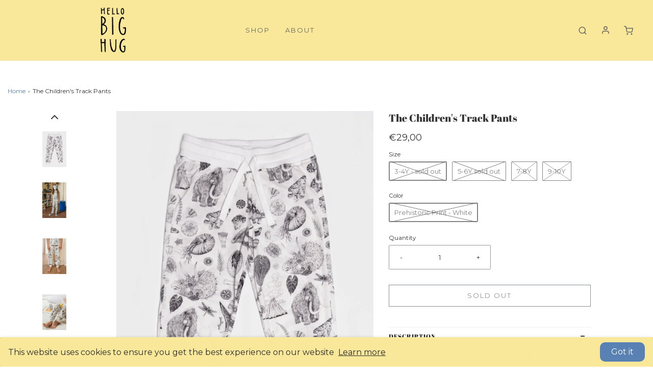

--- FILE ---
content_type: text/html; charset=utf-8
request_url: https://hellobighug.com/products/the-childrens-sweatpants
body_size: 39284
content:
<!DOCTYPE html>
<!--[if lt IE 7 ]><html class="no-js ie ie6" lang="en"> <![endif]-->
<!--[if IE 7 ]><html class="no-js ie ie7" lang="en"> <![endif]-->
<!--[if IE 8 ]><html class="no-js ie ie8" lang="en"> <![endif]-->
<!--[if (gte IE 9)|!(IE)]><!-->
<html
  class="no-js"
  lang="en"
  data-headings-size="small"
>
<!--<![endif]-->

<head>

  <meta charset="utf-8">

  <!--[if lt IE 9]>
    <script src="//html5shim.googlecode.com/svn/trunk/html5.js"></script>
  <![endif]--><title>
    The Children&#39;s Track Pants &ndash; Hello Big Hug
  </title>

  <link rel="preconnect" href="https://cdn.shopify.com" crossorigin>

  <script type="text/javascript">
    document.documentElement.className = document.documentElement.className.replace('no-js', 'js');
  </script>

  
  <meta name="description" content="The lightweight jersey track pants made out of 100% cotton offer big comfort without compromising on cool clothing for kids. With our famous dinosaurier print by Tattoo-Artist Suflanda the elasticated waist and the adjustable string detail will make sure you’re the coolest kid in town.">
  

  
  <meta name="viewport" content="width=device-width, initial-scale=1" />
  

  <!-- /snippets/social-meta-tags.liquid -->


<meta property="og:site_name" content="Hello Big Hug">
<meta property="og:url" content="https://hellobighug.com/products/the-childrens-sweatpants">
<meta property="og:title" content="The Children's Track Pants">
<meta property="og:type" content="product">
<meta property="og:description" content="The lightweight jersey track pants made out of 100% cotton offer big comfort without compromising on cool clothing for kids. With our famous dinosaurier print by Tattoo-Artist Suflanda the elasticated waist and the adjustable string detail will make sure you’re the coolest kid in town.">

  <meta property="og:price:amount" content="29,00">
  <meta property="og:price:currency" content="EUR">

<meta property="og:image" content="http://hellobighug.com/cdn/shop/products/hello-big-hug-childrens-track-pants_1200x1200.jpg?v=1646751286"><meta property="og:image" content="http://hellobighug.com/cdn/shop/products/hello_big_hug_children-t-shirt-prehistoric-print-suflanda-mask_12b6ab66-2207-48c8-9762-f93d9d92ddcc_1200x1200.jpg?v=1646751286"><meta property="og:image" content="http://hellobighug.com/cdn/shop/products/hello_big_hug_children-sweatpants-prehistoric-print-suflanda-front_1200x1200.jpg?v=1646751286">
<meta property="og:image:alt" content="The lightweight jersey track pants made out of 100% cotton offer big comfort without compromising on cool. With our famous prehistoric print by Tattoo-Artist Suflanda the elasticated waist and the adjustable string detail will make sure you’re the coolest kid in town."><meta property="og:image:alt" content="The lightweight jersey track pants made out of 100% cotton offer big comfort without compromising on cool. With our famous prehistoric print by Tattoo-Artist Suflanda the elasticated waist and the adjustable string detail will make sure you’re the coolest kid in town."><meta property="og:image:alt" content="The lightweight jersey track pants made out of 100% cotton offer big comfort without compromising on cool. With our famous prehistoric print by Tattoo-Artist Suflanda the elasticated waist and the adjustable string detail will make sure you’re the coolest kid in town.">
<meta property="og:image:secure_url" content="https://hellobighug.com/cdn/shop/products/hello-big-hug-childrens-track-pants_1200x1200.jpg?v=1646751286"><meta property="og:image:secure_url" content="https://hellobighug.com/cdn/shop/products/hello_big_hug_children-t-shirt-prehistoric-print-suflanda-mask_12b6ab66-2207-48c8-9762-f93d9d92ddcc_1200x1200.jpg?v=1646751286"><meta property="og:image:secure_url" content="https://hellobighug.com/cdn/shop/products/hello_big_hug_children-sweatpants-prehistoric-print-suflanda-front_1200x1200.jpg?v=1646751286">


<meta name="twitter:card" content="summary_large_image">
<meta name="twitter:title" content="The Children's Track Pants">
<meta name="twitter:description" content="The lightweight jersey track pants made out of 100% cotton offer big comfort without compromising on cool clothing for kids. With our famous dinosaurier print by Tattoo-Artist Suflanda the elasticated waist and the adjustable string detail will make sure you’re the coolest kid in town.">


  <link rel="canonical" href="https://hellobighug.com/products/the-childrens-sweatpants" />

  <!-- CSS -->
  <style>
/*============================================================================
  Typography
==============================================================================*/





@font-face {
  font-family: "Abril Fatface";
  font-weight: 400;
  font-style: normal;
  font-display: swap;
  src: url("//hellobighug.com/cdn/fonts/abril_fatface/abrilfatface_n4.002841dd08a4d39b2c2d7fe9d598d4782afb7225.woff2") format("woff2"),
       url("//hellobighug.com/cdn/fonts/abril_fatface/abrilfatface_n4.0d8f922831420cd750572c7a70f4c623018424d8.woff") format("woff");
}

@font-face {
  font-family: Montserrat;
  font-weight: 400;
  font-style: normal;
  font-display: swap;
  src: url("//hellobighug.com/cdn/fonts/montserrat/montserrat_n4.81949fa0ac9fd2021e16436151e8eaa539321637.woff2") format("woff2"),
       url("//hellobighug.com/cdn/fonts/montserrat/montserrat_n4.a6c632ca7b62da89c3594789ba828388aac693fe.woff") format("woff");
}

@font-face {
  font-family: Montserrat;
  font-weight: 400;
  font-style: normal;
  font-display: swap;
  src: url("//hellobighug.com/cdn/fonts/montserrat/montserrat_n4.81949fa0ac9fd2021e16436151e8eaa539321637.woff2") format("woff2"),
       url("//hellobighug.com/cdn/fonts/montserrat/montserrat_n4.a6c632ca7b62da89c3594789ba828388aac693fe.woff") format("woff");
}


  @font-face {
  font-family: Montserrat;
  font-weight: 700;
  font-style: normal;
  font-display: swap;
  src: url("//hellobighug.com/cdn/fonts/montserrat/montserrat_n7.3c434e22befd5c18a6b4afadb1e3d77c128c7939.woff2") format("woff2"),
       url("//hellobighug.com/cdn/fonts/montserrat/montserrat_n7.5d9fa6e2cae713c8fb539a9876489d86207fe957.woff") format("woff");
}




  @font-face {
  font-family: Montserrat;
  font-weight: 400;
  font-style: italic;
  font-display: swap;
  src: url("//hellobighug.com/cdn/fonts/montserrat/montserrat_i4.5a4ea298b4789e064f62a29aafc18d41f09ae59b.woff2") format("woff2"),
       url("//hellobighug.com/cdn/fonts/montserrat/montserrat_i4.072b5869c5e0ed5b9d2021e4c2af132e16681ad2.woff") format("woff");
}




  @font-face {
  font-family: Montserrat;
  font-weight: 700;
  font-style: italic;
  font-display: swap;
  src: url("//hellobighug.com/cdn/fonts/montserrat/montserrat_i7.a0d4a463df4f146567d871890ffb3c80408e7732.woff2") format("woff2"),
       url("//hellobighug.com/cdn/fonts/montserrat/montserrat_i7.f6ec9f2a0681acc6f8152c40921d2a4d2e1a2c78.woff") format("woff");
}



/*============================================================================
  #General Variables
==============================================================================*/

:root {
  --page-background: #ffffff;

  --color-primary: #333333;
  --disabled-color-primary: rgba(51, 51, 51, 0.5);
  --color-primary-opacity-05: rgba(51, 51, 51, 0.05);
  --link-color: #5981b3;
  --active-link-color: #E3E3E3;

  --button-background-color: #49535f;
  --button-background-hover-color: #5981b3;
  --button-background-hover-color-lighten: #6a8ebb;
  --button-text-color: #ffffff;
  --button-border-color: rgba(255, 255, 255, 0.1);

  --sale-color: #f9e79a;
  --sale-text-color: #333333;
  --sale-color-faint: rgba(249, 231, 154, 0.1);
  --sold-out-color: #e4b561;
  --sold-out-text-color: #ffffff;

  --header-background: #f9e79a;
  --header-text: #656565;
  --header-text-opacity-80: rgba(101, 101, 101, 0.8);
  --header-border-color: rgba(101, 101, 101, 0.1);
  --header-border-color-dark: rgba(101, 101, 101, 0.15);
  --header-hover-background-color: rgba(101, 101, 101, 0.1);
  --header-overlay-text: #ffffff;

  --sticky-header-background: #ffffff;
  --sticky-header-text: #656565;
  --sticky-header-border: rgba(101, 101, 101, 0.1);

  --mobile-menu-text: #ffffff;
  --mobile-menu-background: #5981b3;
  --mobile-menu-border-color: rgba(255, 255, 255, 0.5);

  --footer-background: #f9e79a;
  --footer-text: #656565;
  --footer-hover-background-color: rgba(101, 101, 101, 0.1);


  --pop-up-text: #ffffff;
  --pop-up-background: #5981b3;

  --secondary-color: rgba(0, 0, 0, 1) !default;
  --select-padding: 5px;
  --select-radius: 2px !default;

  --border-color: rgba(51, 51, 51, 0.5);
  --border-search: rgba(101, 101, 101, 0.1);
  --border-color-subtle: rgba(51, 51, 51, 0.1);
  --border-color-subtle-darken: #262626;

  --color-scheme-light-background: #ffffff;
  --color-scheme-light-background-hover: rgba(255, 255, 255, 0.1);
  --color-scheme-light-text: #333333;
  --color-scheme-light-text-hover: rgba(51, 51, 51, 0.7);
  --color-scheme-light-input-hover: rgba(51, 51, 51, 0.1);
  --color-scheme-light-link: #5981b3;
  --color-scheme-light-link-active: #f9e79a;

  --color-scheme-accent-background: #5981b3;
  --color-scheme-accent-background-hover: rgba(89, 129, 179, 0.1);
  --color-scheme-accent-text: #ffffff;
  --color-scheme-accent-text-hover: rgba(255, 255, 255, 0.7);
  --color-scheme-accent-input-hover: rgba(255, 255, 255, 0.1);
  --color-scheme-accent-link: #ffffff;
  --color-scheme-accent-link-active: #ffffff;

  --color-scheme-dark-background: #faf6ee;
  --color-scheme-dark-background-hover: rgba(250, 246, 238, 0.1);
  --color-scheme-dark-text: #40403f;
  --color-scheme-dark-text-hover: rgba(64, 64, 63, 0.7);
  --color-scheme-dark-input-hover: rgba(64, 64, 63, 0.1);
  --color-scheme-dark-link: #40403f;
  --color-scheme-dark-link-active: #40403f;

  --header-font-stack: "Abril Fatface", serif;
  --header-font-weight: 400;
  --header-font-style: normal;
  --header-font-transform: none;

  
  --header-letter-spacing: normal;
  

  --body-font-stack: Montserrat, sans-serif;
  --body-font-weight: 400;
  --body-font-style: normal;
  --body-font-size-int: 13;
  --body-font-size: 13px;

  
    --body-small-font-size-int: 12;
    --body-small-font-size: 12px;
  

  --subheading-font-stack: Montserrat, sans-serif;
  --subheading-font-weight: 400;
  --subheading-font-style: normal;
  --subheading-font-transform: uppercase;
  --subheading-case: uppercase;

  
  --heading-base: 28;
  --subheading-base: 14;
  --subheading-2-font-size: 16px;
  --subheading-2-line-height: 20px;
  --product-titles: 20px;
  --subpage-header: 20;
  --subpage-header-px: 20px;
  --subpage-header-line-height: 28px;
  --heading-font-size: 28px;
  --heading-line-height: 36px;
  --subheading-font-size: 14px;
  --subheading-line-height: 18px;
  

  --color-image-overlay: #e8e3d7;
  --color-image-overlay-text: #ffffff;
  --image-overlay-opacity: calc(10 / 100);

  --flexslider-icon-eot: //hellobighug.com/cdn/shop/t/5/assets/flexslider-icon.eot?v=70838442330258149421697592772;
  --flexslider-icon-eot-ie: //hellobighug.com/cdn/shop/t/5/assets/flexslider-icon.eot%23iefix?1181;
  --flexslider-icon-woff: //hellobighug.com/cdn/shop/t/5/assets/flexslider-icon.eot?v=70838442330258149421697592772;
  --flexslider-icon-ttf: //hellobighug.com/cdn/shop/t/5/assets/flexslider-icon.eot?v=70838442330258149421697592772;
  --flexslider-icon-svg: //hellobighug.com/cdn/shop/t/5/assets/flexslider-icon.eot?v=70838442330258149421697592772;

  --delete-button-png: //hellobighug.com/cdn/shop/t/5/assets/delete.png?1181;
  --loader-svg: //hellobighug.com/cdn/shop/t/5/assets/loader.svg?v=119822953187440061741697592771;

  
  --mobile-menu-link-transform: uppercase;
  --mobile-menu-link-letter-spacing: 2px;
  

  
  --buttons-transform: uppercase;
  --buttons-letter-spacing: 2px;
  

  
    --button-font-family: var(--body-font-stack);
    --button-font-weight: var(--body-font-weight);
    --button-font-style: var(--body-font-style);
    --button-font-size: var(--body-font-size);
  

  
    --button-font-size-int: var(--body-font-size-int);
  

  
    --subheading-letter-spacing: 1px;
  

  
    --nav-font-family: var(--body-font-stack);
    --nav-font-weight: var(--body-font-weight);
    --nav-font-style: var(--body-font-style);
  

  
    --nav-text-transform: uppercase;
    --nav-letter-spacing: 2px;
  

  
    --nav-font-size-int: var(--body-font-size-int);
  

  --page-width: 1600px;
  --page-width-with-padding: 1630px;
  --narrow-width-with-padding: 730px;
  --column-gap-width: 30px;
  --column-gap-width-half: 15.0px;

  --password-text-color: #000000;
  --password-error-background: #feebeb;
  --password-error-text: #7e1412;
  --password-login-background: #111111;
  --password-login-text: #b8b8b8;
  --password-btn-text: #ffffff;
  --password-btn-background: #000000;
  --password-btn-background-success: #4caf50;
  --success-color: #28a745;
  --error-color: #DC3545;
  --warning-color: #EB9247;

  /* Shop Pay Installments variables */
  --color-body: #ffffff;
  --color-bg: #ffffff;
}
</style>


  
  <link rel="preload" href="//hellobighug.com/cdn/shop/t/5/assets/theme-product.min.css?v=57365193731282024581697592772" as="style">
  <link href="//hellobighug.com/cdn/shop/t/5/assets/theme-product.min.css?v=57365193731282024581697592772" rel="stylesheet" type="text/css" media="all" />
  

     <link href="//hellobighug.com/cdn/shop/t/5/assets/dsc.css?v=138960750268635358671715142788" rel="stylesheet" type="text/css" media="all" />
  <link href="//hellobighug.com/cdn/shop/t/5/assets/custom.css?v=34598439836609485201697617070" rel="stylesheet" type="text/css" media="all" />

  

  

  
  <link rel="shortcut icon" href="//hellobighug.com/cdn/shop/files/hellobighug-faveicon_32x32.png?v=1640846340" type="image/png">
  

  <link rel="sitemap" type="application/xml" title="Sitemap" href="/sitemap.xml" />

  <script>window.performance && window.performance.mark && window.performance.mark('shopify.content_for_header.start');</script><meta name="google-site-verification" content="SX9GNw_yC0LEo3YZNDOQ8WakY01Nnfp2wPhM11hkPxI">
<meta name="facebook-domain-verification" content="zee7o8y3hrbtdjlxuonpq6babwascf">
<meta id="shopify-digital-wallet" name="shopify-digital-wallet" content="/61583294715/digital_wallets/dialog">
<meta name="shopify-checkout-api-token" content="6e5c5f7d497e9aaf63a2f5f2d472bfc8">
<meta id="in-context-paypal-metadata" data-shop-id="61583294715" data-venmo-supported="false" data-environment="production" data-locale="en_US" data-paypal-v4="true" data-currency="EUR">
<link rel="alternate" hreflang="x-default" href="https://hellobighug.com/products/the-childrens-sweatpants">
<link rel="alternate" hreflang="de" href="https://hellobighug.com/de/products/the-childrens-sweatpants">
<link rel="alternate" type="application/json+oembed" href="https://hellobighug.com/products/the-childrens-sweatpants.oembed">
<script async="async" src="/checkouts/internal/preloads.js?locale=en-DE"></script>
<link rel="preconnect" href="https://shop.app" crossorigin="anonymous">
<script async="async" src="https://shop.app/checkouts/internal/preloads.js?locale=en-DE&shop_id=61583294715" crossorigin="anonymous"></script>
<script id="apple-pay-shop-capabilities" type="application/json">{"shopId":61583294715,"countryCode":"DE","currencyCode":"EUR","merchantCapabilities":["supports3DS"],"merchantId":"gid:\/\/shopify\/Shop\/61583294715","merchantName":"Hello Big Hug","requiredBillingContactFields":["postalAddress","email","phone"],"requiredShippingContactFields":["postalAddress","email","phone"],"shippingType":"shipping","supportedNetworks":["visa","maestro","masterCard","amex"],"total":{"type":"pending","label":"Hello Big Hug","amount":"1.00"},"shopifyPaymentsEnabled":true,"supportsSubscriptions":true}</script>
<script id="shopify-features" type="application/json">{"accessToken":"6e5c5f7d497e9aaf63a2f5f2d472bfc8","betas":["rich-media-storefront-analytics"],"domain":"hellobighug.com","predictiveSearch":true,"shopId":61583294715,"locale":"en"}</script>
<script>var Shopify = Shopify || {};
Shopify.shop = "hello-big-hug.myshopify.com";
Shopify.locale = "en";
Shopify.currency = {"active":"EUR","rate":"1.0"};
Shopify.country = "DE";
Shopify.theme = {"name":"Envy 2023","id":143938978058,"schema_name":"Envy","schema_version":"32.1.0","theme_store_id":411,"role":"main"};
Shopify.theme.handle = "null";
Shopify.theme.style = {"id":null,"handle":null};
Shopify.cdnHost = "hellobighug.com/cdn";
Shopify.routes = Shopify.routes || {};
Shopify.routes.root = "/";</script>
<script type="module">!function(o){(o.Shopify=o.Shopify||{}).modules=!0}(window);</script>
<script>!function(o){function n(){var o=[];function n(){o.push(Array.prototype.slice.apply(arguments))}return n.q=o,n}var t=o.Shopify=o.Shopify||{};t.loadFeatures=n(),t.autoloadFeatures=n()}(window);</script>
<script>
  window.ShopifyPay = window.ShopifyPay || {};
  window.ShopifyPay.apiHost = "shop.app\/pay";
  window.ShopifyPay.redirectState = null;
</script>
<script id="shop-js-analytics" type="application/json">{"pageType":"product"}</script>
<script defer="defer" async type="module" src="//hellobighug.com/cdn/shopifycloud/shop-js/modules/v2/client.init-shop-cart-sync_dlpDe4U9.en.esm.js"></script>
<script defer="defer" async type="module" src="//hellobighug.com/cdn/shopifycloud/shop-js/modules/v2/chunk.common_FunKbpTJ.esm.js"></script>
<script type="module">
  await import("//hellobighug.com/cdn/shopifycloud/shop-js/modules/v2/client.init-shop-cart-sync_dlpDe4U9.en.esm.js");
await import("//hellobighug.com/cdn/shopifycloud/shop-js/modules/v2/chunk.common_FunKbpTJ.esm.js");

  window.Shopify.SignInWithShop?.initShopCartSync?.({"fedCMEnabled":true,"windoidEnabled":true});

</script>
<script>
  window.Shopify = window.Shopify || {};
  if (!window.Shopify.featureAssets) window.Shopify.featureAssets = {};
  window.Shopify.featureAssets['shop-js'] = {"shop-cart-sync":["modules/v2/client.shop-cart-sync_DIWHqfTk.en.esm.js","modules/v2/chunk.common_FunKbpTJ.esm.js"],"init-fed-cm":["modules/v2/client.init-fed-cm_CmNkGb1A.en.esm.js","modules/v2/chunk.common_FunKbpTJ.esm.js"],"shop-button":["modules/v2/client.shop-button_Dpfxl9vG.en.esm.js","modules/v2/chunk.common_FunKbpTJ.esm.js"],"init-shop-cart-sync":["modules/v2/client.init-shop-cart-sync_dlpDe4U9.en.esm.js","modules/v2/chunk.common_FunKbpTJ.esm.js"],"init-shop-email-lookup-coordinator":["modules/v2/client.init-shop-email-lookup-coordinator_DUdFDmvK.en.esm.js","modules/v2/chunk.common_FunKbpTJ.esm.js"],"init-windoid":["modules/v2/client.init-windoid_V_O5I0mt.en.esm.js","modules/v2/chunk.common_FunKbpTJ.esm.js"],"pay-button":["modules/v2/client.pay-button_x_P2fRzB.en.esm.js","modules/v2/chunk.common_FunKbpTJ.esm.js"],"shop-toast-manager":["modules/v2/client.shop-toast-manager_p8J9W8kY.en.esm.js","modules/v2/chunk.common_FunKbpTJ.esm.js"],"shop-cash-offers":["modules/v2/client.shop-cash-offers_CtPYbIPM.en.esm.js","modules/v2/chunk.common_FunKbpTJ.esm.js","modules/v2/chunk.modal_n1zSoh3t.esm.js"],"shop-login-button":["modules/v2/client.shop-login-button_C3-NmE42.en.esm.js","modules/v2/chunk.common_FunKbpTJ.esm.js","modules/v2/chunk.modal_n1zSoh3t.esm.js"],"avatar":["modules/v2/client.avatar_BTnouDA3.en.esm.js"],"init-shop-for-new-customer-accounts":["modules/v2/client.init-shop-for-new-customer-accounts_aeWumpsw.en.esm.js","modules/v2/client.shop-login-button_C3-NmE42.en.esm.js","modules/v2/chunk.common_FunKbpTJ.esm.js","modules/v2/chunk.modal_n1zSoh3t.esm.js"],"init-customer-accounts-sign-up":["modules/v2/client.init-customer-accounts-sign-up_CRLhpYdY.en.esm.js","modules/v2/client.shop-login-button_C3-NmE42.en.esm.js","modules/v2/chunk.common_FunKbpTJ.esm.js","modules/v2/chunk.modal_n1zSoh3t.esm.js"],"init-customer-accounts":["modules/v2/client.init-customer-accounts_BkuyBVsz.en.esm.js","modules/v2/client.shop-login-button_C3-NmE42.en.esm.js","modules/v2/chunk.common_FunKbpTJ.esm.js","modules/v2/chunk.modal_n1zSoh3t.esm.js"],"shop-follow-button":["modules/v2/client.shop-follow-button_DDNA7Aw9.en.esm.js","modules/v2/chunk.common_FunKbpTJ.esm.js","modules/v2/chunk.modal_n1zSoh3t.esm.js"],"checkout-modal":["modules/v2/client.checkout-modal_EOl6FxyC.en.esm.js","modules/v2/chunk.common_FunKbpTJ.esm.js","modules/v2/chunk.modal_n1zSoh3t.esm.js"],"lead-capture":["modules/v2/client.lead-capture_LZVhB0lN.en.esm.js","modules/v2/chunk.common_FunKbpTJ.esm.js","modules/v2/chunk.modal_n1zSoh3t.esm.js"],"shop-login":["modules/v2/client.shop-login_D4d_T_FR.en.esm.js","modules/v2/chunk.common_FunKbpTJ.esm.js","modules/v2/chunk.modal_n1zSoh3t.esm.js"],"payment-terms":["modules/v2/client.payment-terms_g-geHK5T.en.esm.js","modules/v2/chunk.common_FunKbpTJ.esm.js","modules/v2/chunk.modal_n1zSoh3t.esm.js"]};
</script>
<script>(function() {
  var isLoaded = false;
  function asyncLoad() {
    if (isLoaded) return;
    isLoaded = true;
    var urls = ["https:\/\/cookie-bar.conversionbear.com\/script?app=cookie_consent\u0026shop=hello-big-hug.myshopify.com"];
    for (var i = 0; i < urls.length; i++) {
      var s = document.createElement('script');
      s.type = 'text/javascript';
      s.async = true;
      s.src = urls[i];
      var x = document.getElementsByTagName('script')[0];
      x.parentNode.insertBefore(s, x);
    }
  };
  if(window.attachEvent) {
    window.attachEvent('onload', asyncLoad);
  } else {
    window.addEventListener('load', asyncLoad, false);
  }
})();</script>
<script id="__st">var __st={"a":61583294715,"offset":3600,"reqid":"3535cebf-775a-421b-b5ca-84d64ac1ae69-1765690234","pageurl":"hellobighug.com\/products\/the-childrens-sweatpants","u":"54565b70783d","p":"product","rtyp":"product","rid":7597860913403};</script>
<script>window.ShopifyPaypalV4VisibilityTracking = true;</script>
<script id="captcha-bootstrap">!function(){'use strict';const t='contact',e='account',n='new_comment',o=[[t,t],['blogs',n],['comments',n],[t,'customer']],c=[[e,'customer_login'],[e,'guest_login'],[e,'recover_customer_password'],[e,'create_customer']],r=t=>t.map((([t,e])=>`form[action*='/${t}']:not([data-nocaptcha='true']) input[name='form_type'][value='${e}']`)).join(','),a=t=>()=>t?[...document.querySelectorAll(t)].map((t=>t.form)):[];function s(){const t=[...o],e=r(t);return a(e)}const i='password',u='form_key',d=['recaptcha-v3-token','g-recaptcha-response','h-captcha-response',i],f=()=>{try{return window.sessionStorage}catch{return}},m='__shopify_v',_=t=>t.elements[u];function p(t,e,n=!1){try{const o=window.sessionStorage,c=JSON.parse(o.getItem(e)),{data:r}=function(t){const{data:e,action:n}=t;return t[m]||n?{data:e,action:n}:{data:t,action:n}}(c);for(const[e,n]of Object.entries(r))t.elements[e]&&(t.elements[e].value=n);n&&o.removeItem(e)}catch(o){console.error('form repopulation failed',{error:o})}}const l='form_type',E='cptcha';function T(t){t.dataset[E]=!0}const w=window,h=w.document,L='Shopify',v='ce_forms',y='captcha';let A=!1;((t,e)=>{const n=(g='f06e6c50-85a8-45c8-87d0-21a2b65856fe',I='https://cdn.shopify.com/shopifycloud/storefront-forms-hcaptcha/ce_storefront_forms_captcha_hcaptcha.v1.5.2.iife.js',D={infoText:'Protected by hCaptcha',privacyText:'Privacy',termsText:'Terms'},(t,e,n)=>{const o=w[L][v],c=o.bindForm;if(c)return c(t,g,e,D).then(n);var r;o.q.push([[t,g,e,D],n]),r=I,A||(h.body.append(Object.assign(h.createElement('script'),{id:'captcha-provider',async:!0,src:r})),A=!0)});var g,I,D;w[L]=w[L]||{},w[L][v]=w[L][v]||{},w[L][v].q=[],w[L][y]=w[L][y]||{},w[L][y].protect=function(t,e){n(t,void 0,e),T(t)},Object.freeze(w[L][y]),function(t,e,n,w,h,L){const[v,y,A,g]=function(t,e,n){const i=e?o:[],u=t?c:[],d=[...i,...u],f=r(d),m=r(i),_=r(d.filter((([t,e])=>n.includes(e))));return[a(f),a(m),a(_),s()]}(w,h,L),I=t=>{const e=t.target;return e instanceof HTMLFormElement?e:e&&e.form},D=t=>v().includes(t);t.addEventListener('submit',(t=>{const e=I(t);if(!e)return;const n=D(e)&&!e.dataset.hcaptchaBound&&!e.dataset.recaptchaBound,o=_(e),c=g().includes(e)&&(!o||!o.value);(n||c)&&t.preventDefault(),c&&!n&&(function(t){try{if(!f())return;!function(t){const e=f();if(!e)return;const n=_(t);if(!n)return;const o=n.value;o&&e.removeItem(o)}(t);const e=Array.from(Array(32),(()=>Math.random().toString(36)[2])).join('');!function(t,e){_(t)||t.append(Object.assign(document.createElement('input'),{type:'hidden',name:u})),t.elements[u].value=e}(t,e),function(t,e){const n=f();if(!n)return;const o=[...t.querySelectorAll(`input[type='${i}']`)].map((({name:t})=>t)),c=[...d,...o],r={};for(const[a,s]of new FormData(t).entries())c.includes(a)||(r[a]=s);n.setItem(e,JSON.stringify({[m]:1,action:t.action,data:r}))}(t,e)}catch(e){console.error('failed to persist form',e)}}(e),e.submit())}));const S=(t,e)=>{t&&!t.dataset[E]&&(n(t,e.some((e=>e===t))),T(t))};for(const o of['focusin','change'])t.addEventListener(o,(t=>{const e=I(t);D(e)&&S(e,y())}));const B=e.get('form_key'),M=e.get(l),P=B&&M;t.addEventListener('DOMContentLoaded',(()=>{const t=y();if(P)for(const e of t)e.elements[l].value===M&&p(e,B);[...new Set([...A(),...v().filter((t=>'true'===t.dataset.shopifyCaptcha))])].forEach((e=>S(e,t)))}))}(h,new URLSearchParams(w.location.search),n,t,e,['guest_login'])})(!0,!0)}();</script>
<script integrity="sha256-52AcMU7V7pcBOXWImdc/TAGTFKeNjmkeM1Pvks/DTgc=" data-source-attribution="shopify.loadfeatures" defer="defer" src="//hellobighug.com/cdn/shopifycloud/storefront/assets/storefront/load_feature-81c60534.js" crossorigin="anonymous"></script>
<script crossorigin="anonymous" defer="defer" src="//hellobighug.com/cdn/shopifycloud/storefront/assets/shopify_pay/storefront-65b4c6d7.js?v=20250812"></script>
<script data-source-attribution="shopify.dynamic_checkout.dynamic.init">var Shopify=Shopify||{};Shopify.PaymentButton=Shopify.PaymentButton||{isStorefrontPortableWallets:!0,init:function(){window.Shopify.PaymentButton.init=function(){};var t=document.createElement("script");t.src="https://hellobighug.com/cdn/shopifycloud/portable-wallets/latest/portable-wallets.en.js",t.type="module",document.head.appendChild(t)}};
</script>
<script data-source-attribution="shopify.dynamic_checkout.buyer_consent">
  function portableWalletsHideBuyerConsent(e){var t=document.getElementById("shopify-buyer-consent"),n=document.getElementById("shopify-subscription-policy-button");t&&n&&(t.classList.add("hidden"),t.setAttribute("aria-hidden","true"),n.removeEventListener("click",e))}function portableWalletsShowBuyerConsent(e){var t=document.getElementById("shopify-buyer-consent"),n=document.getElementById("shopify-subscription-policy-button");t&&n&&(t.classList.remove("hidden"),t.removeAttribute("aria-hidden"),n.addEventListener("click",e))}window.Shopify?.PaymentButton&&(window.Shopify.PaymentButton.hideBuyerConsent=portableWalletsHideBuyerConsent,window.Shopify.PaymentButton.showBuyerConsent=portableWalletsShowBuyerConsent);
</script>
<script data-source-attribution="shopify.dynamic_checkout.cart.bootstrap">document.addEventListener("DOMContentLoaded",(function(){function t(){return document.querySelector("shopify-accelerated-checkout-cart, shopify-accelerated-checkout")}if(t())Shopify.PaymentButton.init();else{new MutationObserver((function(e,n){t()&&(Shopify.PaymentButton.init(),n.disconnect())})).observe(document.body,{childList:!0,subtree:!0})}}));
</script>
<link id="shopify-accelerated-checkout-styles" rel="stylesheet" media="screen" href="https://hellobighug.com/cdn/shopifycloud/portable-wallets/latest/accelerated-checkout-backwards-compat.css" crossorigin="anonymous">
<style id="shopify-accelerated-checkout-cart">
        #shopify-buyer-consent {
  margin-top: 1em;
  display: inline-block;
  width: 100%;
}

#shopify-buyer-consent.hidden {
  display: none;
}

#shopify-subscription-policy-button {
  background: none;
  border: none;
  padding: 0;
  text-decoration: underline;
  font-size: inherit;
  cursor: pointer;
}

#shopify-subscription-policy-button::before {
  box-shadow: none;
}

      </style>

<script>window.performance && window.performance.mark && window.performance.mark('shopify.content_for_header.end');</script>

  <script type="text/javascript">
    window.wetheme = {
      name: 'Envy',
      webcomponentRegistry: {
                registry: {},
        checkScriptLoaded: function(key) {
          return window.wetheme.webcomponentRegistry.registry[key] ? true : false
        },
                register: function(registration) {
                    if(!window.wetheme.webcomponentRegistry.checkScriptLoaded(registration.key)) {
                      window.wetheme.webcomponentRegistry.registry[registration.key] = registration
                    }
                }
            }
        };
  </script>

  

  

  
      <script src="https://cdnjs.cloudflare.com/ajax/libs/jquery/3.3.1/jquery.min.js"></script>
    
<link href="https://cdn.shopify.com/extensions/019aaa54-6629-7eb1-b13a-d1f2668e9d67/now-in-stock-3-31/assets/iStock-notify-2.0.1.css" rel="stylesheet" type="text/css" media="all">
<script src="https://cdn.shopify.com/extensions/4bff5ccf-ba34-4433-8855-97906549b1e4/forms-2274/assets/shopify-forms-loader.js" type="text/javascript" defer="defer"></script>
<script src="https://cdn.shopify.com/extensions/ddd2457a-821a-4bd3-987c-5d0890ffb0f6/ultimate-gdpr-eu-cookie-banner-19/assets/cookie-widget.js" type="text/javascript" defer="defer"></script>
<link href="https://monorail-edge.shopifysvc.com" rel="dns-prefetch">
<script>(function(){if ("sendBeacon" in navigator && "performance" in window) {try {var session_token_from_headers = performance.getEntriesByType('navigation')[0].serverTiming.find(x => x.name == '_s').description;} catch {var session_token_from_headers = undefined;}var session_cookie_matches = document.cookie.match(/_shopify_s=([^;]*)/);var session_token_from_cookie = session_cookie_matches && session_cookie_matches.length === 2 ? session_cookie_matches[1] : "";var session_token = session_token_from_headers || session_token_from_cookie || "";function handle_abandonment_event(e) {var entries = performance.getEntries().filter(function(entry) {return /monorail-edge.shopifysvc.com/.test(entry.name);});if (!window.abandonment_tracked && entries.length === 0) {window.abandonment_tracked = true;var currentMs = Date.now();var navigation_start = performance.timing.navigationStart;var payload = {shop_id: 61583294715,url: window.location.href,navigation_start,duration: currentMs - navigation_start,session_token,page_type: "product"};window.navigator.sendBeacon("https://monorail-edge.shopifysvc.com/v1/produce", JSON.stringify({schema_id: "online_store_buyer_site_abandonment/1.1",payload: payload,metadata: {event_created_at_ms: currentMs,event_sent_at_ms: currentMs}}));}}window.addEventListener('pagehide', handle_abandonment_event);}}());</script>
<script id="web-pixels-manager-setup">(function e(e,d,r,n,o){if(void 0===o&&(o={}),!Boolean(null===(a=null===(i=window.Shopify)||void 0===i?void 0:i.analytics)||void 0===a?void 0:a.replayQueue)){var i,a;window.Shopify=window.Shopify||{};var t=window.Shopify;t.analytics=t.analytics||{};var s=t.analytics;s.replayQueue=[],s.publish=function(e,d,r){return s.replayQueue.push([e,d,r]),!0};try{self.performance.mark("wpm:start")}catch(e){}var l=function(){var e={modern:/Edge?\/(1{2}[4-9]|1[2-9]\d|[2-9]\d{2}|\d{4,})\.\d+(\.\d+|)|Firefox\/(1{2}[4-9]|1[2-9]\d|[2-9]\d{2}|\d{4,})\.\d+(\.\d+|)|Chrom(ium|e)\/(9{2}|\d{3,})\.\d+(\.\d+|)|(Maci|X1{2}).+ Version\/(15\.\d+|(1[6-9]|[2-9]\d|\d{3,})\.\d+)([,.]\d+|)( \(\w+\)|)( Mobile\/\w+|) Safari\/|Chrome.+OPR\/(9{2}|\d{3,})\.\d+\.\d+|(CPU[ +]OS|iPhone[ +]OS|CPU[ +]iPhone|CPU IPhone OS|CPU iPad OS)[ +]+(15[._]\d+|(1[6-9]|[2-9]\d|\d{3,})[._]\d+)([._]\d+|)|Android:?[ /-](13[3-9]|1[4-9]\d|[2-9]\d{2}|\d{4,})(\.\d+|)(\.\d+|)|Android.+Firefox\/(13[5-9]|1[4-9]\d|[2-9]\d{2}|\d{4,})\.\d+(\.\d+|)|Android.+Chrom(ium|e)\/(13[3-9]|1[4-9]\d|[2-9]\d{2}|\d{4,})\.\d+(\.\d+|)|SamsungBrowser\/([2-9]\d|\d{3,})\.\d+/,legacy:/Edge?\/(1[6-9]|[2-9]\d|\d{3,})\.\d+(\.\d+|)|Firefox\/(5[4-9]|[6-9]\d|\d{3,})\.\d+(\.\d+|)|Chrom(ium|e)\/(5[1-9]|[6-9]\d|\d{3,})\.\d+(\.\d+|)([\d.]+$|.*Safari\/(?![\d.]+ Edge\/[\d.]+$))|(Maci|X1{2}).+ Version\/(10\.\d+|(1[1-9]|[2-9]\d|\d{3,})\.\d+)([,.]\d+|)( \(\w+\)|)( Mobile\/\w+|) Safari\/|Chrome.+OPR\/(3[89]|[4-9]\d|\d{3,})\.\d+\.\d+|(CPU[ +]OS|iPhone[ +]OS|CPU[ +]iPhone|CPU IPhone OS|CPU iPad OS)[ +]+(10[._]\d+|(1[1-9]|[2-9]\d|\d{3,})[._]\d+)([._]\d+|)|Android:?[ /-](13[3-9]|1[4-9]\d|[2-9]\d{2}|\d{4,})(\.\d+|)(\.\d+|)|Mobile Safari.+OPR\/([89]\d|\d{3,})\.\d+\.\d+|Android.+Firefox\/(13[5-9]|1[4-9]\d|[2-9]\d{2}|\d{4,})\.\d+(\.\d+|)|Android.+Chrom(ium|e)\/(13[3-9]|1[4-9]\d|[2-9]\d{2}|\d{4,})\.\d+(\.\d+|)|Android.+(UC? ?Browser|UCWEB|U3)[ /]?(15\.([5-9]|\d{2,})|(1[6-9]|[2-9]\d|\d{3,})\.\d+)\.\d+|SamsungBrowser\/(5\.\d+|([6-9]|\d{2,})\.\d+)|Android.+MQ{2}Browser\/(14(\.(9|\d{2,})|)|(1[5-9]|[2-9]\d|\d{3,})(\.\d+|))(\.\d+|)|K[Aa][Ii]OS\/(3\.\d+|([4-9]|\d{2,})\.\d+)(\.\d+|)/},d=e.modern,r=e.legacy,n=navigator.userAgent;return n.match(d)?"modern":n.match(r)?"legacy":"unknown"}(),u="modern"===l?"modern":"legacy",c=(null!=n?n:{modern:"",legacy:""})[u],f=function(e){return[e.baseUrl,"/wpm","/b",e.hashVersion,"modern"===e.buildTarget?"m":"l",".js"].join("")}({baseUrl:d,hashVersion:r,buildTarget:u}),m=function(e){var d=e.version,r=e.bundleTarget,n=e.surface,o=e.pageUrl,i=e.monorailEndpoint;return{emit:function(e){var a=e.status,t=e.errorMsg,s=(new Date).getTime(),l=JSON.stringify({metadata:{event_sent_at_ms:s},events:[{schema_id:"web_pixels_manager_load/3.1",payload:{version:d,bundle_target:r,page_url:o,status:a,surface:n,error_msg:t},metadata:{event_created_at_ms:s}}]});if(!i)return console&&console.warn&&console.warn("[Web Pixels Manager] No Monorail endpoint provided, skipping logging."),!1;try{return self.navigator.sendBeacon.bind(self.navigator)(i,l)}catch(e){}var u=new XMLHttpRequest;try{return u.open("POST",i,!0),u.setRequestHeader("Content-Type","text/plain"),u.send(l),!0}catch(e){return console&&console.warn&&console.warn("[Web Pixels Manager] Got an unhandled error while logging to Monorail."),!1}}}}({version:r,bundleTarget:l,surface:e.surface,pageUrl:self.location.href,monorailEndpoint:e.monorailEndpoint});try{o.browserTarget=l,function(e){var d=e.src,r=e.async,n=void 0===r||r,o=e.onload,i=e.onerror,a=e.sri,t=e.scriptDataAttributes,s=void 0===t?{}:t,l=document.createElement("script"),u=document.querySelector("head"),c=document.querySelector("body");if(l.async=n,l.src=d,a&&(l.integrity=a,l.crossOrigin="anonymous"),s)for(var f in s)if(Object.prototype.hasOwnProperty.call(s,f))try{l.dataset[f]=s[f]}catch(e){}if(o&&l.addEventListener("load",o),i&&l.addEventListener("error",i),u)u.appendChild(l);else{if(!c)throw new Error("Did not find a head or body element to append the script");c.appendChild(l)}}({src:f,async:!0,onload:function(){if(!function(){var e,d;return Boolean(null===(d=null===(e=window.Shopify)||void 0===e?void 0:e.analytics)||void 0===d?void 0:d.initialized)}()){var d=window.webPixelsManager.init(e)||void 0;if(d){var r=window.Shopify.analytics;r.replayQueue.forEach((function(e){var r=e[0],n=e[1],o=e[2];d.publishCustomEvent(r,n,o)})),r.replayQueue=[],r.publish=d.publishCustomEvent,r.visitor=d.visitor,r.initialized=!0}}},onerror:function(){return m.emit({status:"failed",errorMsg:"".concat(f," has failed to load")})},sri:function(e){var d=/^sha384-[A-Za-z0-9+/=]+$/;return"string"==typeof e&&d.test(e)}(c)?c:"",scriptDataAttributes:o}),m.emit({status:"loading"})}catch(e){m.emit({status:"failed",errorMsg:(null==e?void 0:e.message)||"Unknown error"})}}})({shopId: 61583294715,storefrontBaseUrl: "https://hellobighug.com",extensionsBaseUrl: "https://extensions.shopifycdn.com/cdn/shopifycloud/web-pixels-manager",monorailEndpoint: "https://monorail-edge.shopifysvc.com/unstable/produce_batch",surface: "storefront-renderer",enabledBetaFlags: ["2dca8a86"],webPixelsConfigList: [{"id":"1173717258","configuration":"{\"config\":\"{\\\"pixel_id\\\":\\\"G-MFJ94NJ6MX\\\",\\\"target_country\\\":\\\"DE\\\",\\\"gtag_events\\\":[{\\\"type\\\":\\\"begin_checkout\\\",\\\"action_label\\\":\\\"G-MFJ94NJ6MX\\\"},{\\\"type\\\":\\\"search\\\",\\\"action_label\\\":\\\"G-MFJ94NJ6MX\\\"},{\\\"type\\\":\\\"view_item\\\",\\\"action_label\\\":[\\\"G-MFJ94NJ6MX\\\",\\\"MC-BQ32FSJKZM\\\"]},{\\\"type\\\":\\\"purchase\\\",\\\"action_label\\\":[\\\"G-MFJ94NJ6MX\\\",\\\"MC-BQ32FSJKZM\\\"]},{\\\"type\\\":\\\"page_view\\\",\\\"action_label\\\":[\\\"G-MFJ94NJ6MX\\\",\\\"MC-BQ32FSJKZM\\\"]},{\\\"type\\\":\\\"add_payment_info\\\",\\\"action_label\\\":\\\"G-MFJ94NJ6MX\\\"},{\\\"type\\\":\\\"add_to_cart\\\",\\\"action_label\\\":\\\"G-MFJ94NJ6MX\\\"}],\\\"enable_monitoring_mode\\\":false}\"}","eventPayloadVersion":"v1","runtimeContext":"OPEN","scriptVersion":"b2a88bafab3e21179ed38636efcd8a93","type":"APP","apiClientId":1780363,"privacyPurposes":[],"dataSharingAdjustments":{"protectedCustomerApprovalScopes":["read_customer_address","read_customer_email","read_customer_name","read_customer_personal_data","read_customer_phone"]}},{"id":"302809354","configuration":"{\"pixel_id\":\"1164279680781675\",\"pixel_type\":\"facebook_pixel\",\"metaapp_system_user_token\":\"-\"}","eventPayloadVersion":"v1","runtimeContext":"OPEN","scriptVersion":"ca16bc87fe92b6042fbaa3acc2fbdaa6","type":"APP","apiClientId":2329312,"privacyPurposes":["ANALYTICS","MARKETING","SALE_OF_DATA"],"dataSharingAdjustments":{"protectedCustomerApprovalScopes":["read_customer_address","read_customer_email","read_customer_name","read_customer_personal_data","read_customer_phone"]}},{"id":"161841418","configuration":"{\"tagID\":\"2613385411331\"}","eventPayloadVersion":"v1","runtimeContext":"STRICT","scriptVersion":"18031546ee651571ed29edbe71a3550b","type":"APP","apiClientId":3009811,"privacyPurposes":["ANALYTICS","MARKETING","SALE_OF_DATA"],"dataSharingAdjustments":{"protectedCustomerApprovalScopes":["read_customer_address","read_customer_email","read_customer_name","read_customer_personal_data","read_customer_phone"]}},{"id":"shopify-app-pixel","configuration":"{}","eventPayloadVersion":"v1","runtimeContext":"STRICT","scriptVersion":"0450","apiClientId":"shopify-pixel","type":"APP","privacyPurposes":["ANALYTICS","MARKETING"]},{"id":"shopify-custom-pixel","eventPayloadVersion":"v1","runtimeContext":"LAX","scriptVersion":"0450","apiClientId":"shopify-pixel","type":"CUSTOM","privacyPurposes":["ANALYTICS","MARKETING"]}],isMerchantRequest: false,initData: {"shop":{"name":"Hello Big Hug","paymentSettings":{"currencyCode":"EUR"},"myshopifyDomain":"hello-big-hug.myshopify.com","countryCode":"DE","storefrontUrl":"https:\/\/hellobighug.com"},"customer":null,"cart":null,"checkout":null,"productVariants":[{"price":{"amount":29.0,"currencyCode":"EUR"},"product":{"title":"The Children's Track Pants","vendor":"Hello Big Hug","id":"7597860913403","untranslatedTitle":"The Children's Track Pants","url":"\/products\/the-childrens-sweatpants","type":"Sweatpants"},"id":"42691097493755","image":{"src":"\/\/hellobighug.com\/cdn\/shop\/products\/hello-big-hug-childrens-track-pants.jpg?v=1646751286"},"sku":"107","title":"3-4Y - sold out \/ Prehistoric Print - White","untranslatedTitle":"3-4Y - sold out \/ Prehistoric Print - White"},{"price":{"amount":29.0,"currencyCode":"EUR"},"product":{"title":"The Children's Track Pants","vendor":"Hello Big Hug","id":"7597860913403","untranslatedTitle":"The Children's Track Pants","url":"\/products\/the-childrens-sweatpants","type":"Sweatpants"},"id":"42691097526523","image":{"src":"\/\/hellobighug.com\/cdn\/shop\/products\/hello-big-hug-childrens-track-pants.jpg?v=1646751286"},"sku":"108","title":"5-6Y sold out \/ Prehistoric Print - White","untranslatedTitle":"5-6Y sold out \/ Prehistoric Print - White"},{"price":{"amount":29.0,"currencyCode":"EUR"},"product":{"title":"The Children's Track Pants","vendor":"Hello Big Hug","id":"7597860913403","untranslatedTitle":"The Children's Track Pants","url":"\/products\/the-childrens-sweatpants","type":"Sweatpants"},"id":"42691097559291","image":{"src":"\/\/hellobighug.com\/cdn\/shop\/products\/hello-big-hug-childrens-track-pants.jpg?v=1646751286"},"sku":"109","title":"7-8Y \/ Prehistoric Print - White","untranslatedTitle":"7-8Y \/ Prehistoric Print - White"},{"price":{"amount":29.0,"currencyCode":"EUR"},"product":{"title":"The Children's Track Pants","vendor":"Hello Big Hug","id":"7597860913403","untranslatedTitle":"The Children's Track Pants","url":"\/products\/the-childrens-sweatpants","type":"Sweatpants"},"id":"42691097592059","image":{"src":"\/\/hellobighug.com\/cdn\/shop\/products\/hello_big_hug_children-sweatpants-prehistoric-print-suflanda-front2.jpg?v=1646751286"},"sku":"110","title":"9-10Y \/ Prehistoric Print - White","untranslatedTitle":"9-10Y \/ Prehistoric Print - White"}],"purchasingCompany":null},},"https://hellobighug.com/cdn","ae1676cfwd2530674p4253c800m34e853cb",{"modern":"","legacy":""},{"shopId":"61583294715","storefrontBaseUrl":"https:\/\/hellobighug.com","extensionBaseUrl":"https:\/\/extensions.shopifycdn.com\/cdn\/shopifycloud\/web-pixels-manager","surface":"storefront-renderer","enabledBetaFlags":"[\"2dca8a86\"]","isMerchantRequest":"false","hashVersion":"ae1676cfwd2530674p4253c800m34e853cb","publish":"custom","events":"[[\"page_viewed\",{}],[\"product_viewed\",{\"productVariant\":{\"price\":{\"amount\":29.0,\"currencyCode\":\"EUR\"},\"product\":{\"title\":\"The Children's Track Pants\",\"vendor\":\"Hello Big Hug\",\"id\":\"7597860913403\",\"untranslatedTitle\":\"The Children's Track Pants\",\"url\":\"\/products\/the-childrens-sweatpants\",\"type\":\"Sweatpants\"},\"id\":\"42691097493755\",\"image\":{\"src\":\"\/\/hellobighug.com\/cdn\/shop\/products\/hello-big-hug-childrens-track-pants.jpg?v=1646751286\"},\"sku\":\"107\",\"title\":\"3-4Y - sold out \/ Prehistoric Print - White\",\"untranslatedTitle\":\"3-4Y - sold out \/ Prehistoric Print - White\"}}]]"});</script><script>
  window.ShopifyAnalytics = window.ShopifyAnalytics || {};
  window.ShopifyAnalytics.meta = window.ShopifyAnalytics.meta || {};
  window.ShopifyAnalytics.meta.currency = 'EUR';
  var meta = {"product":{"id":7597860913403,"gid":"gid:\/\/shopify\/Product\/7597860913403","vendor":"Hello Big Hug","type":"Sweatpants","variants":[{"id":42691097493755,"price":2900,"name":"The Children's Track Pants - 3-4Y - sold out \/ Prehistoric Print - White","public_title":"3-4Y - sold out \/ Prehistoric Print - White","sku":"107"},{"id":42691097526523,"price":2900,"name":"The Children's Track Pants - 5-6Y sold out \/ Prehistoric Print - White","public_title":"5-6Y sold out \/ Prehistoric Print - White","sku":"108"},{"id":42691097559291,"price":2900,"name":"The Children's Track Pants - 7-8Y \/ Prehistoric Print - White","public_title":"7-8Y \/ Prehistoric Print - White","sku":"109"},{"id":42691097592059,"price":2900,"name":"The Children's Track Pants - 9-10Y \/ Prehistoric Print - White","public_title":"9-10Y \/ Prehistoric Print - White","sku":"110"}],"remote":false},"page":{"pageType":"product","resourceType":"product","resourceId":7597860913403}};
  for (var attr in meta) {
    window.ShopifyAnalytics.meta[attr] = meta[attr];
  }
</script>
<script class="analytics">
  (function () {
    var customDocumentWrite = function(content) {
      var jquery = null;

      if (window.jQuery) {
        jquery = window.jQuery;
      } else if (window.Checkout && window.Checkout.$) {
        jquery = window.Checkout.$;
      }

      if (jquery) {
        jquery('body').append(content);
      }
    };

    var hasLoggedConversion = function(token) {
      if (token) {
        return document.cookie.indexOf('loggedConversion=' + token) !== -1;
      }
      return false;
    }

    var setCookieIfConversion = function(token) {
      if (token) {
        var twoMonthsFromNow = new Date(Date.now());
        twoMonthsFromNow.setMonth(twoMonthsFromNow.getMonth() + 2);

        document.cookie = 'loggedConversion=' + token + '; expires=' + twoMonthsFromNow;
      }
    }

    var trekkie = window.ShopifyAnalytics.lib = window.trekkie = window.trekkie || [];
    if (trekkie.integrations) {
      return;
    }
    trekkie.methods = [
      'identify',
      'page',
      'ready',
      'track',
      'trackForm',
      'trackLink'
    ];
    trekkie.factory = function(method) {
      return function() {
        var args = Array.prototype.slice.call(arguments);
        args.unshift(method);
        trekkie.push(args);
        return trekkie;
      };
    };
    for (var i = 0; i < trekkie.methods.length; i++) {
      var key = trekkie.methods[i];
      trekkie[key] = trekkie.factory(key);
    }
    trekkie.load = function(config) {
      trekkie.config = config || {};
      trekkie.config.initialDocumentCookie = document.cookie;
      var first = document.getElementsByTagName('script')[0];
      var script = document.createElement('script');
      script.type = 'text/javascript';
      script.onerror = function(e) {
        var scriptFallback = document.createElement('script');
        scriptFallback.type = 'text/javascript';
        scriptFallback.onerror = function(error) {
                var Monorail = {
      produce: function produce(monorailDomain, schemaId, payload) {
        var currentMs = new Date().getTime();
        var event = {
          schema_id: schemaId,
          payload: payload,
          metadata: {
            event_created_at_ms: currentMs,
            event_sent_at_ms: currentMs
          }
        };
        return Monorail.sendRequest("https://" + monorailDomain + "/v1/produce", JSON.stringify(event));
      },
      sendRequest: function sendRequest(endpointUrl, payload) {
        // Try the sendBeacon API
        if (window && window.navigator && typeof window.navigator.sendBeacon === 'function' && typeof window.Blob === 'function' && !Monorail.isIos12()) {
          var blobData = new window.Blob([payload], {
            type: 'text/plain'
          });

          if (window.navigator.sendBeacon(endpointUrl, blobData)) {
            return true;
          } // sendBeacon was not successful

        } // XHR beacon

        var xhr = new XMLHttpRequest();

        try {
          xhr.open('POST', endpointUrl);
          xhr.setRequestHeader('Content-Type', 'text/plain');
          xhr.send(payload);
        } catch (e) {
          console.log(e);
        }

        return false;
      },
      isIos12: function isIos12() {
        return window.navigator.userAgent.lastIndexOf('iPhone; CPU iPhone OS 12_') !== -1 || window.navigator.userAgent.lastIndexOf('iPad; CPU OS 12_') !== -1;
      }
    };
    Monorail.produce('monorail-edge.shopifysvc.com',
      'trekkie_storefront_load_errors/1.1',
      {shop_id: 61583294715,
      theme_id: 143938978058,
      app_name: "storefront",
      context_url: window.location.href,
      source_url: "//hellobighug.com/cdn/s/trekkie.storefront.1a0636ab3186d698599065cb6ce9903ebacdd71a.min.js"});

        };
        scriptFallback.async = true;
        scriptFallback.src = '//hellobighug.com/cdn/s/trekkie.storefront.1a0636ab3186d698599065cb6ce9903ebacdd71a.min.js';
        first.parentNode.insertBefore(scriptFallback, first);
      };
      script.async = true;
      script.src = '//hellobighug.com/cdn/s/trekkie.storefront.1a0636ab3186d698599065cb6ce9903ebacdd71a.min.js';
      first.parentNode.insertBefore(script, first);
    };
    trekkie.load(
      {"Trekkie":{"appName":"storefront","development":false,"defaultAttributes":{"shopId":61583294715,"isMerchantRequest":null,"themeId":143938978058,"themeCityHash":"1243332019052115943","contentLanguage":"en","currency":"EUR","eventMetadataId":"5dbd6e8c-c30f-48c7-9f35-7078b002f753"},"isServerSideCookieWritingEnabled":true,"monorailRegion":"shop_domain"},"Session Attribution":{},"S2S":{"facebookCapiEnabled":true,"source":"trekkie-storefront-renderer","apiClientId":580111}}
    );

    var loaded = false;
    trekkie.ready(function() {
      if (loaded) return;
      loaded = true;

      window.ShopifyAnalytics.lib = window.trekkie;

      var originalDocumentWrite = document.write;
      document.write = customDocumentWrite;
      try { window.ShopifyAnalytics.merchantGoogleAnalytics.call(this); } catch(error) {};
      document.write = originalDocumentWrite;

      window.ShopifyAnalytics.lib.page(null,{"pageType":"product","resourceType":"product","resourceId":7597860913403,"shopifyEmitted":true});

      var match = window.location.pathname.match(/checkouts\/(.+)\/(thank_you|post_purchase)/)
      var token = match? match[1]: undefined;
      if (!hasLoggedConversion(token)) {
        setCookieIfConversion(token);
        window.ShopifyAnalytics.lib.track("Viewed Product",{"currency":"EUR","variantId":42691097493755,"productId":7597860913403,"productGid":"gid:\/\/shopify\/Product\/7597860913403","name":"The Children's Track Pants - 3-4Y - sold out \/ Prehistoric Print - White","price":"29.00","sku":"107","brand":"Hello Big Hug","variant":"3-4Y - sold out \/ Prehistoric Print - White","category":"Sweatpants","nonInteraction":true,"remote":false},undefined,undefined,{"shopifyEmitted":true});
      window.ShopifyAnalytics.lib.track("monorail:\/\/trekkie_storefront_viewed_product\/1.1",{"currency":"EUR","variantId":42691097493755,"productId":7597860913403,"productGid":"gid:\/\/shopify\/Product\/7597860913403","name":"The Children's Track Pants - 3-4Y - sold out \/ Prehistoric Print - White","price":"29.00","sku":"107","brand":"Hello Big Hug","variant":"3-4Y - sold out \/ Prehistoric Print - White","category":"Sweatpants","nonInteraction":true,"remote":false,"referer":"https:\/\/hellobighug.com\/products\/the-childrens-sweatpants"});
      }
    });


        var eventsListenerScript = document.createElement('script');
        eventsListenerScript.async = true;
        eventsListenerScript.src = "//hellobighug.com/cdn/shopifycloud/storefront/assets/shop_events_listener-3da45d37.js";
        document.getElementsByTagName('head')[0].appendChild(eventsListenerScript);

})();</script>
<script
  defer
  src="https://hellobighug.com/cdn/shopifycloud/perf-kit/shopify-perf-kit-2.1.2.min.js"
  data-application="storefront-renderer"
  data-shop-id="61583294715"
  data-render-region="gcp-us-east1"
  data-page-type="product"
  data-theme-instance-id="143938978058"
  data-theme-name="Envy"
  data-theme-version="32.1.0"
  data-monorail-region="shop_domain"
  data-resource-timing-sampling-rate="10"
  data-shs="true"
  data-shs-beacon="true"
  data-shs-export-with-fetch="true"
  data-shs-logs-sample-rate="1"
  data-shs-beacon-endpoint="https://hellobighug.com/api/collect"
></script>
</head>

<body id="the-children-39-s-track-pants"
  class="page-title--the-children-39-s-track-pants template-product flexbox-wrapper animations-disabled using-mouse">

  
    <aside id="cartSlideoutAside">
  <form
    action="/cart"
    data-language-url="/"
    method="post"
    novalidate
    class="cart-drawer-form"
  >
    <div
      id="cartSlideoutWrapper"
      class="envy-shopping-right slideout-panel-hidden cart-drawer-right"
      role="dialog"
      aria-labelledby="cart_dialog_label"
      aria-describedby="cart_dialog_status"
      aria-modal="true"
    >
      <div class="cart-drawer__top">
        <div class="cart-drawer__empty-div"></div>
        <div class="cart-drawer__subheading">
          <h2 class="type-subheading type-subheading--1 wow fadeIn" id="cart_dialog_label">
            <span class="cart-drawer--title">Your Cart</span>
          </h2>
        </div>

        <div class="cart-close-icon-wrapper">
          <button
            class="slide-menu cart-close-icon cart-menu-close alt-focus"
            aria-label="Open cart sidebar"
            type="button"
          >
            <i data-feather="x"></i>
          </button>
        </div>
      </div>

      <div class="cart-error-box"></div>

      <div aria-live="polite" class="cart-empty-box">
        Your basket is empty
      </div>

      <script type="application/template" id="cart-item-template">
        <li>
          <article class="cart-item">
            <div class="cart-item-image--wrapper">
              <a class="cart-item-link" href="/products/the-childrens-sweatpants" tabindex="-1">
                <img
                  class="cart-item-image"
                  src="/product/image.jpg"
                  alt=""
                />
              </a>
            </div>
            <div class="cart-item-details--wrapper">
              <h3 class="cart-item__title">
                <a href="/products/the-childrens-sweatpants" class="cart-item-link cart-item-details--product-title-wrapper">
                  <span class="cart-item-product-title"></span>
                  <span class="cart-item-variant-title hide"></span>
                  <span class="cart-item-selling-plan hide"></span>
                </a>
              </h3>

              <div class="cart-item-price-wrapper">
                <span class="sr-only">Now</span>
                <span class="cart-item-price test"></span>
                <span class="sr-only">Was</span>
                <span class="cart-item-price-original"></span>
                <span class="cart-item-price-per-unit"></span>
              </div>

              <ul class="cart-item-drawer-properties"></ul>

              <ul class="order-discount--cart-list" aria-label="Discount"></ul>

              <div class="cart-item--quantity-remove-wrapper">
                <div class="cart-item--quantity-wrapper">
                  <button
                    type="button"
                    class="alt-focus cart-item-quantity-button cart-item-decrease"
                    data-amount="-1"
                    aria-label="Reduce item quantity by one"
                  >-</button>
                  <input
                    type="text"
                    class="cart-item-quantity"
                    min="1"
                    pattern="[0-9]*"
                    aria-label="Quantity"
                  >
                  <button
                    type="button"
                    class="alt-focus cart-item-quantity-button cart-item-increase"
                    data-amount="1"
                    aria-label="Increase item quantity by one"
                  >+</button>
                </div>

                <div class="cart-item-remove-button-container">
                  <button type="button" id="cart-item-remove-button" class="alt-focus" aria-label="Remove product">Remove</button>
                </div>
              </div>

              <div class="errors hide"></div>
            </div>
          </article>
        </li>
      </script>
      <script type="application/json" id="initial-cart">
        {"note":null,"attributes":{},"original_total_price":0,"total_price":0,"total_discount":0,"total_weight":0.0,"item_count":0,"items":[],"requires_shipping":false,"currency":"EUR","items_subtotal_price":0,"cart_level_discount_applications":[],"checkout_charge_amount":0}
      </script>

      <ul class="cart-items"></ul>

      <div class="ajax-cart--bottom-wrapper">
        

        

        <div class="ajax-cart--cart-discount">
          <div class="cart--order-discount-wrapper custom-font ajax-cart-discount-wrapper"></div>
        </div>

        <span class="cart-price-text type-subheading">Subtotal</span>

        <div class="ajax-cart--cart-original-price">
          <span class="cart-item-original-total-price"><span class="money"><span class='ymq-b2b-price-hidden' ymq-b2b-item-key='' ymq-b2b-cart-total-price>€0,00</span></span></span>
        </div>

        <div class="ajax-cart--total-price">
          <h2
            id="cart_dialog_status"
            role="status"
            class="js-cart-drawer-status sr-only"
          ></h2>

          <h5 id="cart_drawer_subtotal">
            <span class="cart-total-price" id="cart-price">
              <span class="money"><span class='ymq-b2b-price-hidden' ymq-b2b-item-key='' ymq-b2b-cart-total-price>€0,00</span></span>
            </span>
          </h5>
        </div><div class="row">
          <div class="col-md-12">
            <p class="cart--shipping-message">VAT included. Custom & Duty may vary based on your location. For more info view our <a href="/policies/shipping-policy">Shipping</a> policy. Shipping calculated at checkout.
</p>
          </div>
        </div>

        <div class="slide-checkout-buttons">
          <button type="submit" name="checkout" class="btn cart-button-checkout">
            <span class="cart-button-checkout-text">Place your order</span>
            <div class="cart-button-checkout-spinner lds-dual-ring hide"></div>
          </button>
          
          
        </div>

      </div>
    </div>
  </form>
</aside>

  

  <div id="main-body" class="" data-editor-open="false">
    <div class="no-js disclaimer container">
      <p>This store requires javascript to be enabled for some features to work correctly.</p>
    </div>

    <div id="slideout-overlay"></div>

    <!-- BEGIN sections: header-group -->
<div id="shopify-section-sections--18110622892298__header" class="shopify-section shopify-section-group-header-group"><style>
  .site-header__logo-image img,
  .overlay-logo-image {
    max-width: 50px;
  }

  @media screen and (max-width: 767px) {
    .site-header__logo-image img,
    .overlay-logo-image {
      max-width: 110px;
    }

    .site-header__logo-image img,
    .overlay-logo-image {
      width: 110px;
    }

    .logo-placement-within-wrapper--logo {
      width: 110px;
      flex-basis: 110px;
    }
  }

    .site-header__logo-image img,
    .overlay-logo-image {
      width: 50px;
    }

    .logo-placement-within-wrapper--logo {
      width: 50px;
      flex-basis: 50px;
    }


  #site-header svg:not(.icon-caret), .sticky-header-wrapper svg {
    height: 18px;
  }

  @media screen and (max-width: 767px) {
    #site-header svg, .sticky-header-wrapper svg {
        height: 24px;
    }
  }

  .top-search #search-wrapper {
    background: var(--header-background)!important;
    border-bottom: 1px solid var(--header-background)!important;

  }

  #top-search-wrapper svg {
    stroke: var(--header-text)!important;
  }

  .top-search input {
    color: var(--header-text)!important;
  }

  #top-search-wrapper #search_text::placeholder {
    color: var(--header-text);
  }

  #top-search-wrapper #search_text::-webkit-input-placeholder {
    color: var(--header-text);
  }

  #top-search-wrapper #search_text:-ms-input-placeholder {
    color: var(--header-text);
  }

  #top-search-wrapper #search_text::-moz-placeholder {
    color: var(--header-text);
  }

  #top-search-wrapper #search_text:-moz-placeholder {
    color: var(--header-text);
  }

  .top-search  {
    border-bottom: solid 1px var(--header-border-color)!important;
  }

  .predictive-search-group {
    background-color: var(--header-background)!important;
  }

  .search-results__meta {
    background: var(--header-background)!important;
  }

  .search-results__meta .search-results__meta-clear {
    color: var(--header-text);
  }

  .search-results-panel .predictive-search-group h2 {
    color: var(--header-text);
    border-bottom: solid 1px var(--header-border-color);
  }

  .search-results-panel .predictive-search-group .search-vendor, .search-results-panel .predictive-search-group .money {
    color: var(--header-text);
  }

  .search--result-group h5 a, .search--result-group h5 a mark {
    color: var(--header-text);
  }

  .predictive-loading {
    color: var(--header-text)!important;
  }

  
    .header-wrapper .logo-placement-within-wrapper__item:nth-child(2) {
        order: 1;
    }
    
    .header-wrapper .logo-placement-within-wrapper__item:nth-child(1) {
        order: 2;
        flex: 1 1 auto;
    }
    
    .header-wrapper .logo-placement-within-wrapper__item:nth-child(3) {
        order: 3;
    }
    
    .header-wrapper .logo-placement-within-wrapper__item:nth-child(2), .header-wrapper .logo-placement-within-wrapper__item:nth-child(3) {
        flex: 1 1 210px;
    }
  
</style>



<div class="header-wrapper js" data-wetheme-section-type="header" data-wetheme-section-id="sections--18110622892298__header">

  
    <div class="sticky-header-wrapper">
      <div class="sticky-header-wrapper__inner">
        <div class="sticky-header-placer d-none d-lg-block hide-placer"></div>
        
            <div class="sticky-header-logo d-none d-lg-block">
              
  <div class="site-header__logo h1 logo-placement--within" itemscope itemtype="http://schema.org/Organization">

    
    
    

    
    
      <a href="/" itemprop="url" class="site-header__logo-image site-header__logo-image--no-overlay">
        





<noscript aria-hidden="true">
  <img
    class=""
    src="//hellobighug.com/cdn/shop/files/hellobighug1024_550x.png?v=1639535942"
    
      alt="Hello Big Hug"
    
    itemprop="logo"
    
    style="object-fit:cover;object-position:50.0% 50.0%!important;"
  
  />
</noscript>

<img
  loading="lazy"
  class=""
  
    alt="Hello Big Hug"
  
  itemprop="logo"
  
    style="object-fit:cover;object-position:50.0% 50.0%!important;"
  
  width="579"
  height="1024"
  srcset="//hellobighug.com/cdn/shop/files/hellobighug1024_550x.png?v=1639535942 550w,//hellobighug.com/cdn/shop/files/hellobighug1024.png?v=1639535942 579w"
  sizes="(min-width: 2000px) 1000px, (min-width: 1445px) calc(100vw / 2), (min-width: 1200px) calc(100vw / 1.75), (min-width: 750px) calc(100vw / 1.25), 100vw"
  src="//hellobighug.com/cdn/shop/files/hellobighug1024_1445x.png?v=1639535942"
/>
      </a>

    
    
  </div>

            </div>
        
        <div class="sticky-header-menu d-none d-lg-block">
          
        </div>
        <div class="sticky-header-icons d-none d-lg-flex">
          
        </div>
        <div class="sticky-header-search d-none d-lg-block">
          
        </div>
        <div class="sticky-mobile-header d-lg-none">
          
        </div>
      </div>
    </div>
  

  <div class="header-logo-wrapper" data-section-id="sections--18110622892298__header" data-section-type="header-section">

    <nav
      id="theme-menu"
      class="mobile-menu-wrapper slideout-panel-hidden"
      role="dialog"
      aria-label="Navigation"
      aria-modal="true"
    >
      

<script type="application/json" id="mobile-menu-data">
{
    
        
        
        "0": {
            "level": 0,
            "url": "/collections/shop",
            "title": "SHOP",
            "links": [
                
            ]
        }
        
    
        
        ,
        "1": {
            "level": 0,
            "url": "/pages/about-us",
            "title": "About",
            "links": [
                
            ]
        }
        
    
}
</script>

<div class="mobile-menu-close">
  <button
    type="button"
    class="slide-menu menu-close-icon mobile-menu-close alt-focus"
    aria-label="Close navigation">
    <i data-feather="x" aria-hidden="true"></i>
  </button>
</div>

<ul
  class="mobile-menu active mobile-menu-main search-enabled"
  id="mobile-menu--main-menu"
>
  
    <li >
      
        <a
          class="alt-focus mobile-menu-link mobile-menu-link__text"
          data-link="0"
          href="/collections/shop"
        >
          SHOP
        </a>
      
    </li>
  
    <li >
      
        <a
          class="alt-focus mobile-menu-link mobile-menu-link__text"
          data-link="1"
          href="/pages/about-us"
        >
          About
        </a>
      
    </li>
  

  <div id="mobile-topbar"></div>

  
    
      <li class="mobile-customer-link"><a class="mobile-menu-link" href="/account/login" id="customer_login_link">Log in</a></li>
      
        <li class="mobile-customer-link"><a class="mobile-menu-link" href="/account/register" id="customer_register_link">Create Account</a></li>
      
    
  

  

<ul class="sm-icons  clearfix">

	

	

	
		<li class="sm-instagram">
			<a href="https://www.instagram.com/hellobighug/" target="_blank">
				<svg role="img" viewBox="0 0 24 24" xmlns="http://www.w3.org/2000/svg"><title>Instagram icon</title><path d="M12 0C8.74 0 8.333.015 7.053.072 5.775.132 4.905.333 4.14.63c-.789.306-1.459.717-2.126 1.384S.935 3.35.63 4.14C.333 4.905.131 5.775.072 7.053.012 8.333 0 8.74 0 12s.015 3.667.072 4.947c.06 1.277.261 2.148.558 2.913.306.788.717 1.459 1.384 2.126.667.666 1.336 1.079 2.126 1.384.766.296 1.636.499 2.913.558C8.333 23.988 8.74 24 12 24s3.667-.015 4.947-.072c1.277-.06 2.148-.262 2.913-.558.788-.306 1.459-.718 2.126-1.384.666-.667 1.079-1.335 1.384-2.126.296-.765.499-1.636.558-2.913.06-1.28.072-1.687.072-4.947s-.015-3.667-.072-4.947c-.06-1.277-.262-2.149-.558-2.913-.306-.789-.718-1.459-1.384-2.126C21.319 1.347 20.651.935 19.86.63c-.765-.297-1.636-.499-2.913-.558C15.667.012 15.26 0 12 0zm0 2.16c3.203 0 3.585.016 4.85.071 1.17.055 1.805.249 2.227.415.562.217.96.477 1.382.896.419.42.679.819.896 1.381.164.422.36 1.057.413 2.227.057 1.266.07 1.646.07 4.85s-.015 3.585-.074 4.85c-.061 1.17-.256 1.805-.421 2.227-.224.562-.479.96-.899 1.382-.419.419-.824.679-1.38.896-.42.164-1.065.36-2.235.413-1.274.057-1.649.07-4.859.07-3.211 0-3.586-.015-4.859-.074-1.171-.061-1.816-.256-2.236-.421-.569-.224-.96-.479-1.379-.899-.421-.419-.69-.824-.9-1.38-.165-.42-.359-1.065-.42-2.235-.045-1.26-.061-1.649-.061-4.844 0-3.196.016-3.586.061-4.861.061-1.17.255-1.814.42-2.234.21-.57.479-.96.9-1.381.419-.419.81-.689 1.379-.898.42-.166 1.051-.361 2.221-.421 1.275-.045 1.65-.06 4.859-.06l.045.03zm0 3.678c-3.405 0-6.162 2.76-6.162 6.162 0 3.405 2.76 6.162 6.162 6.162 3.405 0 6.162-2.76 6.162-6.162 0-3.405-2.76-6.162-6.162-6.162zM12 16c-2.21 0-4-1.79-4-4s1.79-4 4-4 4 1.79 4 4-1.79 4-4 4zm7.846-10.405c0 .795-.646 1.44-1.44 1.44-.795 0-1.44-.646-1.44-1.44 0-.794.646-1.439 1.44-1.439.793-.001 1.44.645 1.44 1.439z"/></svg>
			</a>
		</li>
	

	

	

	

	
		<li class="sm-pinterest">
			<a href="http://www.pinterest.com/hellobighug" target="_blank">
				<svg role="img" viewBox="0 0 24 24" xmlns="http://www.w3.org/2000/svg"><title>Pinterest icon</title><path d="M12.017 0C5.396 0 .029 5.367.029 11.987c0 5.079 3.158 9.417 7.618 11.162-.105-.949-.199-2.403.041-3.439.219-.937 1.406-5.957 1.406-5.957s-.359-.72-.359-1.781c0-1.663.967-2.911 2.168-2.911 1.024 0 1.518.769 1.518 1.688 0 1.029-.653 2.567-.992 3.992-.285 1.193.6 2.165 1.775 2.165 2.128 0 3.768-2.245 3.768-5.487 0-2.861-2.063-4.869-5.008-4.869-3.41 0-5.409 2.562-5.409 5.199 0 1.033.394 2.143.889 2.741.099.12.112.225.085.345-.09.375-.293 1.199-.334 1.363-.053.225-.172.271-.401.165-1.495-.69-2.433-2.878-2.433-4.646 0-3.776 2.748-7.252 7.92-7.252 4.158 0 7.392 2.967 7.392 6.923 0 4.135-2.607 7.462-6.233 7.462-1.214 0-2.354-.629-2.758-1.379l-.749 2.848c-.269 1.045-1.004 2.352-1.498 3.146 1.123.345 2.306.535 3.55.535 6.607 0 11.985-5.365 11.985-11.987C23.97 5.39 18.592.026 11.985.026L12.017 0z"/></svg>
			</a>
		</li>
	

	

	

	

	

</ul>



</ul>

<div class="mobile-menu mobile-menu-child mobile-menu-hidden">
  <button
    type="button"
    class="mobile-menu-back alt-focus mobile-menu-link"
    tabindex="-1"
  >
    <i data-feather="chevron-left" aria-hidden="true"></i>
    <div>Back</div>
  </button>

  <ul
    id="mobile-menu"
  >
    <li>
      <a
        href="#"
        class="alt-focus mobile-menu-link top-link"
        tabindex="-1"
      >
        <div class="mobile-menu-title"></div>
      </a>
    </li>
  </ul>
</div>

<div class="mobile-menu mobile-menu-grandchild mobile-menu-hidden">
  <button
    type="button"
    class="mobile-menu-back alt-focus mobile-menu-link"
    tabindex="-1"
  >
    <i data-feather="chevron-left" aria-hidden="true"></i>
    <div>Back</div>
  </button>

  <ul
    id="mobile-submenu"
  >
    <li>
        <a
          href="#"
          class="alt-focus mobile-menu-link top-link"
          tabindex="-1"
        >
            <div class="mobile-menu-title"></div>
        </a>
    </li>
  </ul>
</div>
    </nav>

    <div class="d-flex d-lg-none">
      <div class="mobile-header--wrapper">
        <div class="mobile-side-column mobile-header-wrap--icons">
          <button
            type="button"
            class="slide-menu slide-menu-mobile alt-focus header-link header-link--button"
            aria-label="Open navigation"
            aria-controls="mobile-menu--main-menu"
          >
            <i id="iconAnim" data-feather="menu"></i>
          </button>

          
            <button
              type="button"
              class="icons--inline search-show alt-focus header-link header-link--button"
              title="Search"
              aria-label="Open search bar"
              aria-controls="top-search-wrapper"
            >
              <i data-feather="search"></i>
            </button>
          
        </div>

        <div class="mobile-logo-column mobile-header-wrap--icons">
          
  <div class="site-header__logo h1 logo-placement--within" itemscope itemtype="http://schema.org/Organization">

    
    
    

    
    
      <a href="/" itemprop="url" class="site-header__logo-image site-header__logo-image--no-overlay">
        





<noscript aria-hidden="true">
  <img
    class=""
    src="//hellobighug.com/cdn/shop/files/hellobighug1024_550x.png?v=1639535942"
    
      alt="Hello Big Hug"
    
    itemprop="logo"
    
    style="object-fit:cover;object-position:50.0% 50.0%!important;"
  
  />
</noscript>

<img
  loading="lazy"
  class=""
  
    alt="Hello Big Hug"
  
  itemprop="logo"
  
    style="object-fit:cover;object-position:50.0% 50.0%!important;"
  
  width="579"
  height="1024"
  srcset="//hellobighug.com/cdn/shop/files/hellobighug1024_550x.png?v=1639535942 550w,//hellobighug.com/cdn/shop/files/hellobighug1024.png?v=1639535942 579w"
  sizes="(min-width: 2000px) 1000px, (min-width: 1445px) calc(100vw / 2), (min-width: 1200px) calc(100vw / 1.75), (min-width: 750px) calc(100vw / 1.25), 100vw"
  src="//hellobighug.com/cdn/shop/files/hellobighug1024_1445x.png?v=1639535942"
/>
      </a>

    
    
  </div>

        </div>

        <div class="mobile-side-column mobile-header-wrap--icons mobile-header-right">
          
            <button
              type="button"
              class="alt-focus header-link header-link--button slide-menu slide-menu-cart"
              aria-label="Open cart sidebar"
              aria-controls="cartSlideoutAside"
            >
              <i data-feather="shopping-cart"></i>
              
            </button>
          
        </div>
      </div>
    </div>




    

    

    


    
      <div
  id="top-search-wrapper"
  role="dialog"
  aria-labelledby="search_label"
  aria-modal="true"
  aria-hidden="true"
>
	<div class="top-search">
		<form id="search-page-form" action="/search">
			<div id="search-wrapper">
        <div class="search-bar--controls">
          <button
            id="search_submit"
            type="submit"
            aria-label="Submit Search"
            aria-hidden="true"
            tabindex="-1"
            class="search-bar__button alt-focus"
          >
            <i data-feather="search"></i>
          </button>
        </div>

        <div class="search_fieldset">
          <label for="search_text" class="sr-only" id="search_label">Search our site Hello Big Hug</label>

          <input
            id="search_text"
            name="q"
            type="text"
            size="20"
            placeholder="Search..."
            autocomplete="off"
            autocorrect="off"
            spellcheck="false"
            class="is-predictive"
            data-show-prices="false"
            data-show-vendor="false"
            aria-hidden="true"
            tabindex="-1"
          />

          <button type="button" class="search-results__meta-clear alt-focus" tabindex="0">Clear</button>
        </div>

        <button
          class="search-bar__button search-clear alt-focus"
          id="search-bar--clear"
          tabindex="-1"
          aria-hidden="true"
          aria-label="Close search bar"
          type="button"
        >
          <i data-feather="x"></i>
        </button>
			</div>
		</form>
	</div>
  
  <div class="predictive-loading hide">
    <i class="fa fa-circle-o-notch fa-spin fa-2x fa-fw js"></i><span class="sr-only">Loading...</span>
  </div>
  <div class="search-summary"></div>
  <div class="search-results-panel"></div>
  
</div>
    

    <header id="site-header" class="clearfix d-none d-lg-block">
      <div>

        <div class="header-content logo-placement-within-wrapper">

          <div class="logo-placement-within-wrapper__item">
            
      
        
      
        <div class="main-navigation-wrapper-main">
          <div id="main-navigation-wrapper" class="main-navigation-wrapper main-navigation-wrapper--left mega-menu-wrapper">
            <ul class="nav js nav-pills">
  
    

      <li >
        <a href="/collections/shop" class="header-link alt-focus" >SHOP</a>
      </li>

    

  
    

      <li >
        <a href="/pages/about-us" class="header-link alt-focus" >About</a>
      </li>

    

  
</ul>

<ul class="nav no-js desktop nav-pills" role="tree">
  
    

      <li >
        <a href="/collections/shop" class="header-link alt-focus" >SHOP</a>
      </li>

    

  
    

      <li >
        <a href="/pages/about-us" class="header-link alt-focus" >About</a>
      </li>

    

  
</ul>

<ul class="nav no-js mobile nav-pills" role="tree">
  
    

      <li >
        <a href="/collections/shop" class="header-link alt-focus" >SHOP</a>
      </li>

    

  
    

      <li >
        <a href="/pages/about-us" class="header-link alt-focus" >About</a>
      </li>

    

  
</ul>
          </div>
        </div>
      
    
      
    
          </div>

          <div class="logo-placement-within-wrapper__item">
              
  <div class="site-header__logo h1 logo-placement--within" itemscope itemtype="http://schema.org/Organization">

    
    
    

    
    
      <a href="/" itemprop="url" class="site-header__logo-image site-header__logo-image--no-overlay">
        





<noscript aria-hidden="true">
  <img
    class=""
    src="//hellobighug.com/cdn/shop/files/hellobighug1024_550x.png?v=1639535942"
    
      alt="Hello Big Hug"
    
    itemprop="logo"
    
    style="object-fit:cover;object-position:50.0% 50.0%!important;"
  
  />
</noscript>

<img
  loading="lazy"
  class=""
  
    alt="Hello Big Hug"
  
  itemprop="logo"
  
    style="object-fit:cover;object-position:50.0% 50.0%!important;"
  
  width="579"
  height="1024"
  srcset="//hellobighug.com/cdn/shop/files/hellobighug1024_550x.png?v=1639535942 550w,//hellobighug.com/cdn/shop/files/hellobighug1024.png?v=1639535942 579w"
  sizes="(min-width: 2000px) 1000px, (min-width: 1445px) calc(100vw / 2), (min-width: 1200px) calc(100vw / 1.75), (min-width: 750px) calc(100vw / 1.25), 100vw"
  src="//hellobighug.com/cdn/shop/files/hellobighug1024_1445x.png?v=1639535942"
/>
      </a>

    
    
  </div>

          </div>

          <div class="logo-placement-within-wrapper__item">
              

        
        	
        
      
        <div class="header-icons cart-link">
            <ul>
                
                    <li>
                        
                          <button
                            type="button"
                            class="icons--inline search-show alt-focus header-link header-link--button"
                            title="Search" tabindex="0"
                            aria-label="Open search bar"
                            aria-controls="top-search-wrapper"
                          >
                              <i data-feather="search"></i>
                              
                          </button>
                        
                    </li>
                

                
                    
                        <li>
                            <a href="/account/login" class="icons--inline alt-focus header-link" title="Log in">
                                <i data-feather="user"></i>
                                
                            </a>
                        </li>
                    
                
                <li>
                    
                      <button
                        type="button"
                        class="icons--inline alt-focus header-link btn-normalize slide-menu slide-menu-cart"
                        title="Cart"
                        aria-label="Open cart sidebar"
                        aria-controls="cartSlideoutAside"
                      >
                        <i data-feather="shopping-cart"></i>
                        
                            
                        
                      </button>
                    
                </li>
            </ul>
        </div>
    
          </div>

        </div>

      </div>

    </header>

  </div>

  
  
</div>

<div class="header-wrapper no-js">
  

  <header id="site-header">
    <div>

        <div class="header-content logo-placement-within-wrapper">

          <div class="logo-placement-within-wrapper__item">
            
      
        
      
        <div class="main-navigation-wrapper-main">
          <div id="main-navigation-wrapper" class="main-navigation-wrapper main-navigation-wrapper--left mega-menu-wrapper">
            <ul class="nav js nav-pills">
  
    

      <li >
        <a href="/collections/shop" class="header-link alt-focus" >SHOP</a>
      </li>

    

  
    

      <li >
        <a href="/pages/about-us" class="header-link alt-focus" >About</a>
      </li>

    

  
</ul>

<ul class="nav no-js desktop nav-pills" role="tree">
  
    

      <li >
        <a href="/collections/shop" class="header-link alt-focus" >SHOP</a>
      </li>

    

  
    

      <li >
        <a href="/pages/about-us" class="header-link alt-focus" >About</a>
      </li>

    

  
</ul>

<ul class="nav no-js mobile nav-pills" role="tree">
  
    

      <li >
        <a href="/collections/shop" class="header-link alt-focus" >SHOP</a>
      </li>

    

  
    

      <li >
        <a href="/pages/about-us" class="header-link alt-focus" >About</a>
      </li>

    

  
</ul>
          </div>
        </div>
      
    
      
    
          </div>

          <div class="logo-placement-within-wrapper__item">
              
  <div class="site-header__logo h1 logo-placement--within" itemscope itemtype="http://schema.org/Organization">

    
    
    

    
    
      <a href="/" itemprop="url" class="site-header__logo-image site-header__logo-image--no-overlay">
        





<noscript aria-hidden="true">
  <img
    class=""
    src="//hellobighug.com/cdn/shop/files/hellobighug1024_550x.png?v=1639535942"
    
      alt="Hello Big Hug"
    
    itemprop="logo"
    
    style="object-fit:cover;object-position:50.0% 50.0%!important;"
  
  />
</noscript>

<img
  loading="lazy"
  class=""
  
    alt="Hello Big Hug"
  
  itemprop="logo"
  
    style="object-fit:cover;object-position:50.0% 50.0%!important;"
  
  width="579"
  height="1024"
  srcset="//hellobighug.com/cdn/shop/files/hellobighug1024_550x.png?v=1639535942 550w,//hellobighug.com/cdn/shop/files/hellobighug1024.png?v=1639535942 579w"
  sizes="(min-width: 2000px) 1000px, (min-width: 1445px) calc(100vw / 2), (min-width: 1200px) calc(100vw / 1.75), (min-width: 750px) calc(100vw / 1.25), 100vw"
  src="//hellobighug.com/cdn/shop/files/hellobighug1024_1445x.png?v=1639535942"
/>
      </a>

    
    
  </div>

          </div>

          <div class="logo-placement-within-wrapper__item">
              
    <div class="header-icons">
      <ul>
          
              <li>
                <a href="/search" class="icons--inline search-show alt-focus header-link" title="Search" tabindex="0">
                  <svg xmlns="http://www.w3.org/2000/svg" width="24" height="24" viewBox="0 0 24 24" fill="none" stroke="currentColor" stroke-width="2" stroke-linecap="round" stroke-linejoin="round" class="feather feather-search"><circle cx="11" cy="11" r="8"></circle><line x1="21" y1="21" x2="16.65" y2="16.65"></line></svg>
                    
                </a>
              </li>
          

          
              
                  <li>
                      <a href="/account/login" class="icons--inline alt-focus header-link" title="Log in">
                        <svg xmlns="http://www.w3.org/2000/svg" width="24" height="24" viewBox="0 0 24 24" fill="none" stroke="currentColor" stroke-width="2" stroke-linecap="round" stroke-linejoin="round" class="feather feather-user"><path d="M20 21v-2a4 4 0 0 0-4-4H8a4 4 0 0 0-4 4v2"></path><circle cx="12" cy="7" r="4"></circle></svg>
                          
                      </a>
                  </li>
              
          
          <li>
            <a href="/cart" class="icons--inline header-link slide-menu" title="Cart">
              <svg xmlns="http://www.w3.org/2000/svg" width="24" height="24" viewBox="0 0 24 24" fill="none" stroke="currentColor" stroke-width="2" stroke-linecap="round" stroke-linejoin="round" class="feather feather-shopping-cart"><circle cx="9" cy="21" r="1"></circle><circle cx="20" cy="21" r="1"></circle><path d="M1 1h4l2.68 13.39a2 2 0 0 0 2 1.61h9.72a2 2 0 0 0 2-1.61L23 6H6"></path></svg>
                
                    
                
            </a>
          </li>
      </ul>
    </div>
  
          </div>

        </div>

  	</div>
	</header>
  <nav>
      <svg xmlns="http://www.w3.org/2000/svg" width="24" height="24" viewBox="0 0 24 24" fill="none" stroke="currentColor" stroke-width="2" stroke-linecap="round" stroke-linejoin="round" class="feather feather-menu" id="iconAnim"><line x1="3" y1="12" x2="21" y2="12"></line><line x1="3" y1="6" x2="21" y2="6"></line><line x1="3" y1="18" x2="21" y2="18"></line></svg>
      <input class="no-js-nav-button" type="checkbox">
    <div class="header-menu-wrapper">
      
        <div class="main-navigation-wrapper-main">
          <div id="main-navigation-wrapper" class="main-navigation-wrapper mega-menu-wrapper">
            <ul class="nav js nav-pills">
  
    

      <li >
        <a href="/collections/shop" class="header-link alt-focus" >SHOP</a>
      </li>

    

  
    

      <li >
        <a href="/pages/about-us" class="header-link alt-focus" >About</a>
      </li>

    

  
</ul>

<ul class="nav no-js desktop nav-pills" role="tree">
  
    

      <li >
        <a href="/collections/shop" class="header-link alt-focus" >SHOP</a>
      </li>

    

  
    

      <li >
        <a href="/pages/about-us" class="header-link alt-focus" >About</a>
      </li>

    

  
</ul>

<ul class="nav no-js mobile nav-pills" role="tree">
  
    

      <li >
        <a href="/collections/shop" class="header-link alt-focus" >SHOP</a>
      </li>

    

  
    

      <li >
        <a href="/pages/about-us" class="header-link alt-focus" >About</a>
      </li>

    

  
</ul>
          </div>
        </div>
      
    </div>
  </nav>
</div>


</div>
<!-- END sections: header-group -->

    <main id="main">

      <div id="shopify-section-template--18110622564618__main" class="shopify-section container"><link href="//hellobighug.com/cdn/shop/t/5/assets/section-store-availability.min.css?v=94738995453312236951697592772" rel="stylesheet" type="text/css" media="all" />









<meta itemprop="name" content="The Children's Track Pants - 3-4Y - sold out / Prehistoric Print - White">
<meta itemprop="url" content="https://hellobighug.com/products/the-childrens-sweatpants?variant=42691097493755">
<meta itemprop="brand" content="Hello Big Hug">
<meta itemprop="image" content="//hellobighug.com/cdn/shop/products/hello-big-hug-childrens-track-pants_600x600.jpg?v=1646751286">
<meta itemprop="description" content="DESCRIPTION
Our debut kids apparel range is a playful take on a classic, inspired by 80s style icons. Most importantly, our lightweight jersey track pants made out of 100% cotton offer big comfort without compromising on cool, which means it’s the must have explorer uniform for all little fun-seekers that love to wear it out day and night!With our famous prehistoric print and contrast ribbing on waist and hemline - the elasticated waist and the adjustable string detail will make sure you’re the coolest kid in town.
PRODUCT DETAILS


Oeko-tex certified


100% Cotton Jersey


Made in Indonesia


Available 3-10 years


The Models are 6 years old - wearing size 5-6y (boy) &amp;amp; 8 years old wearing 7-8y (girl)


CARE INSTRUCTIONS


Wash with similar colors


Machine wash cold


Keep away from fire


DELIVERY &amp;amp; FEES

Orders from Europe will be dispatched in Germany (no customs or additional taxes)

Orders from UK will be dispatched in UK (no customs or additional taxes except product is not on stock in UK)

For deliveries to non-EU countries additional duties, taxes and fees may apply
Dispatch within three days

SIZE GUIDE





 CHILDRENmeasurements in cm







THE T-SHIRT
3-4 Y
5-6 Y
7-8 Y
9-10 Y


Chest
68
70
74
86


Shirt Length
39
48
51
56









THE TRACK PANTS
3-4 Y
5-6 Y
7-8 Y
9-10 Y


Hip
60
65
73
75


Length
53
64
75,5
84



 
">





<div class="row">
  <div class="col-md-12">
    <nav class="breadcrumb" aria-label="breadcrumbs">
      <a href="/" title="Back to the frontpage">Home</a>

      
        <span aria-hidden="true">&rsaquo;</span>
        <span>The Children's Track Pants</span>
    </nav>
  </div>
</div>



<div class="row media-size-medium" id="product-box" data-section-id="template--18110622564618__main" data-wetheme-section-type="template--product" data-wetheme-section-id="template--18110622564618__main">
  
    
<div class="product-single__thumbnails product-single__thumbnails--left product-page--thumb-slider

  
  vertical col-md-2
">

    
      
      <div class=" hide mobile envy-badge custom-badge cs-sale-badge"><img src="https://cdn.shopify.com/s/files/1/0615/8329/4715/files/NEW_SALE.png?v=1698726675"></div>
    

    
    
    
  
  
    <div class="thumbs-direction-nav">
      <a class="thumbs-direction-nav--prev" href="#">
          
            <svg xmlns="http://www.w3.org/2000/svg" width="24" height="24" viewBox="0 0 24 24" fill="none" stroke="currentColor" stroke-width="2" stroke-linecap="round" stroke-linejoin="round" class="feather feather-chevron-up"><polyline points="18 15 12 9 6 15"></polyline></svg>
          
      </a>
    </div>
    <div
      data-direction="vertical"
      data-slides-per-view="4"
      data-swiper-container
    >
      <div
        data-swiper-wrapper
      >
        
        






    

    
    
    

    


    
    <div
        class="swiper-slide"
        data-media-id="media-template-template--18110622564618__main-29490777587963"
        data-media-type="image"
    ><a
            aria-label="Load image into Gallery viewer, The lightweight jersey track pants made out of 100% cotton offer big comfort without compromising on cool. With our famous prehistoric print by Tattoo-Artist Suflanda the elasticated waist and the adjustable string detail will make sure you’re the coolest kid in town.
"
            tabindex="0"
            role="button"
            class="product-single__thumbnail product-single__thumbnail--selected product-single__thumbnail--first"
            data-media-id="media-template-template--18110622564618__main-29490777587963"
            data-media-type="image"
            
                data-media-aspect="0.6666666666666666"
            
            
                data-image-zoom-enable="true"
            

            
                
            
                
            
                
            
                
            
        >
            <template id="media-template-template--18110622564618__main-29490777587963">
                <div
                    class="product-single__media"
                    data-media-type="image"
                    data-media-id="media-template-template--18110622564618__main-29490777587963"
                    data-autoplay="false"
                    
                        data-image-zoom-enable="true"
                    
                >
                    
                            <div class="product-single__media__image">
                                
                                
                                





<noscript aria-hidden="true">
  <img
    class="product-single__photo"
    src="//hellobighug.com/cdn/shop/products/hello-big-hug-childrens-track-pants_550x.jpg?v=1646751286"
    
      alt="The lightweight jersey track pants made out of 100% cotton offer big comfort without compromising on cool. With our famous prehistoric print by Tattoo-Artist Suflanda the elasticated waist and the adjustable string detail will make sure you’re the coolest kid in town."
    
    
                                    id="ProductPhotoImg"
                                    data-image-id="29490777587963"
                                    data-zoom-img="//hellobighug.com/cdn/shop/products/hello-big-hug-childrens-track-pants.jpg?v=1646751286"
                                
    
    style="max-width: 1200px; object-fit:cover;object-position:50.0% 50.0%!important;"
  
  />
</noscript>

<img
  loading="lazy"
  class="product-single__photo"
  
    alt="The lightweight jersey track pants made out of 100% cotton offer big comfort without compromising on cool. With our famous prehistoric print by Tattoo-Artist Suflanda the elasticated waist and the adjustable string detail will make sure you’re the coolest kid in town."
  
  
                                    id="ProductPhotoImg"
                                    data-image-id="29490777587963"
                                    data-zoom-img="//hellobighug.com/cdn/shop/products/hello-big-hug-childrens-track-pants.jpg?v=1646751286"
                                
  
    style="max-width: 1200px; object-fit:cover;object-position:50.0% 50.0%!important;"
  
  width="1200"
  height="1800"
  srcset="//hellobighug.com/cdn/shop/products/hello-big-hug-childrens-track-pants_550x.jpg?v=1646751286 550w,//hellobighug.com/cdn/shop/products/hello-big-hug-childrens-track-pants_1100x.jpg?v=1646751286 1100w,//hellobighug.com/cdn/shop/products/hello-big-hug-childrens-track-pants.jpg?v=1646751286 1200w"
  sizes="90vw"
  src="//hellobighug.com/cdn/shop/products/hello-big-hug-childrens-track-pants_1445x.jpg?v=1646751286"
/>
                            </div>

                            <div class="hidden featured-image-loader">
                                <i class="fa fa-circle-o-notch fa-spin fa-3x fa-fw"></i>
                                <span class="sr-only">Loading...</span>
                            </div>

                        
                    
        
    
                </div>
            </template>

              

            <div class="product-single__thumbnail__wrapper" style="padding-top: 150.00000000000003%">
            
            
            
            





<noscript aria-hidden="true">
  <img
    class="product-single__type-image product-single__thumbnail__image"
    src="//hellobighug.com/cdn/shop/products/hello-big-hug-childrens-track-pants_550x.jpg?v=1646751286"
    
      alt="Load image into Gallery viewer, The lightweight jersey track pants made out of 100% cotton offer big comfort without compromising on cool. With our famous prehistoric print by Tattoo-Artist Suflanda the elasticated waist and the adjustable string detail will make sure you’re the coolest kid in town.
"
    
    
                data-image-id="29490777587963"
            
    
    style="max-width: 1200px; object-fit:cover;object-position:50.0% 50.0%!important;"
  
  />
</noscript>

<img
  loading="lazy"
  class="product-single__type-image product-single__thumbnail__image"
  
    alt="Load image into Gallery viewer, The lightweight jersey track pants made out of 100% cotton offer big comfort without compromising on cool. With our famous prehistoric print by Tattoo-Artist Suflanda the elasticated waist and the adjustable string detail will make sure you’re the coolest kid in town.
"
  
  
                data-image-id="29490777587963"
            
  
    style="max-width: 1200px; object-fit:cover;object-position:50.0% 50.0%!important;"
  
  width="1200"
  height="1800"
  srcset="//hellobighug.com/cdn/shop/products/hello-big-hug-childrens-track-pants_550x.jpg?v=1646751286 550w,//hellobighug.com/cdn/shop/products/hello-big-hug-childrens-track-pants_1100x.jpg?v=1646751286 1100w,//hellobighug.com/cdn/shop/products/hello-big-hug-childrens-track-pants.jpg?v=1646751286 1200w"
  sizes="(min-width: 2000px) 1000px, (min-width: 1445px) calc(100vw / 2), (min-width: 1200px) calc(100vw / 1.75), (min-width: 750px) calc(100vw / 1.25), 100vw"
  src="//hellobighug.com/cdn/shop/products/hello-big-hug-childrens-track-pants_1445x.jpg?v=1646751286"
/>

            
            
            </div>

            
        </a>

        
        
    
    </div>



    

    
    
    

    


    
    <div
        class="swiper-slide"
        data-media-id="media-template-template--18110622564618__main-29426874056955"
        data-media-type="image"
    ><a
            aria-label="Load image into Gallery viewer, The lightweight jersey track pants made out of 100% cotton offer big comfort without compromising on cool. With our famous prehistoric print by Tattoo-Artist Suflanda the elasticated waist and the adjustable string detail will make sure you’re the coolest kid in town.
"
            tabindex="0"
            role="button"
            class="product-single__thumbnail"
            data-media-id="media-template-template--18110622564618__main-29426874056955"
            data-media-type="image"
            
                data-media-aspect="0.6666666666666666"
            
            
                data-image-zoom-enable="true"
            

            
                
            
                
            
                
            
                
            
        >
            <template id="media-template-template--18110622564618__main-29426874056955">
                <div
                    class="product-single__media"
                    data-media-type="image"
                    data-media-id="media-template-template--18110622564618__main-29426874056955"
                    data-autoplay="false"
                    
                        data-image-zoom-enable="true"
                    
                >
                    
                            <div class="product-single__media__image">
                                
                                
                                





<noscript aria-hidden="true">
  <img
    class="product-single__photo"
    src="//hellobighug.com/cdn/shop/products/hello_big_hug_children-t-shirt-prehistoric-print-suflanda-mask_12b6ab66-2207-48c8-9762-f93d9d92ddcc_550x.jpg?v=1646751286"
    
      alt="The lightweight jersey track pants made out of 100% cotton offer big comfort without compromising on cool. With our famous prehistoric print by Tattoo-Artist Suflanda the elasticated waist and the adjustable string detail will make sure you’re the coolest kid in town."
    
    
                                    id="ProductPhotoImg"
                                    data-image-id="29426874056955"
                                    data-zoom-img="//hellobighug.com/cdn/shop/products/hello_big_hug_children-t-shirt-prehistoric-print-suflanda-mask_12b6ab66-2207-48c8-9762-f93d9d92ddcc.jpg?v=1646751286"
                                
    
    style="max-width: 1200px; object-fit:cover;object-position:50.0% 50.0%!important;"
  
  />
</noscript>

<img
  loading="lazy"
  class="product-single__photo"
  
    alt="The lightweight jersey track pants made out of 100% cotton offer big comfort without compromising on cool. With our famous prehistoric print by Tattoo-Artist Suflanda the elasticated waist and the adjustable string detail will make sure you’re the coolest kid in town."
  
  
                                    id="ProductPhotoImg"
                                    data-image-id="29426874056955"
                                    data-zoom-img="//hellobighug.com/cdn/shop/products/hello_big_hug_children-t-shirt-prehistoric-print-suflanda-mask_12b6ab66-2207-48c8-9762-f93d9d92ddcc.jpg?v=1646751286"
                                
  
    style="max-width: 1200px; object-fit:cover;object-position:50.0% 50.0%!important;"
  
  width="1200"
  height="1800"
  srcset="//hellobighug.com/cdn/shop/products/hello_big_hug_children-t-shirt-prehistoric-print-suflanda-mask_12b6ab66-2207-48c8-9762-f93d9d92ddcc_550x.jpg?v=1646751286 550w,//hellobighug.com/cdn/shop/products/hello_big_hug_children-t-shirt-prehistoric-print-suflanda-mask_12b6ab66-2207-48c8-9762-f93d9d92ddcc_1100x.jpg?v=1646751286 1100w,//hellobighug.com/cdn/shop/products/hello_big_hug_children-t-shirt-prehistoric-print-suflanda-mask_12b6ab66-2207-48c8-9762-f93d9d92ddcc.jpg?v=1646751286 1200w"
  sizes="90vw"
  src="//hellobighug.com/cdn/shop/products/hello_big_hug_children-t-shirt-prehistoric-print-suflanda-mask_12b6ab66-2207-48c8-9762-f93d9d92ddcc_1445x.jpg?v=1646751286"
/>
                            </div>

                            <div class="hidden featured-image-loader">
                                <i class="fa fa-circle-o-notch fa-spin fa-3x fa-fw"></i>
                                <span class="sr-only">Loading...</span>
                            </div>

                        
                    
        
    
                </div>
            </template>

              

            <div class="product-single__thumbnail__wrapper" style="padding-top: 150.00000000000003%">
            
            
            
            





<noscript aria-hidden="true">
  <img
    class="product-single__type-image product-single__thumbnail__image"
    src="//hellobighug.com/cdn/shop/products/hello_big_hug_children-t-shirt-prehistoric-print-suflanda-mask_12b6ab66-2207-48c8-9762-f93d9d92ddcc_550x.jpg?v=1646751286"
    
      alt="Load image into Gallery viewer, The lightweight jersey track pants made out of 100% cotton offer big comfort without compromising on cool. With our famous prehistoric print by Tattoo-Artist Suflanda the elasticated waist and the adjustable string detail will make sure you’re the coolest kid in town.
"
    
    
                data-image-id="29426874056955"
            
    
    style="max-width: 1200px; object-fit:cover;object-position:50.0% 50.0%!important;"
  
  />
</noscript>

<img
  loading="lazy"
  class="product-single__type-image product-single__thumbnail__image"
  
    alt="Load image into Gallery viewer, The lightweight jersey track pants made out of 100% cotton offer big comfort without compromising on cool. With our famous prehistoric print by Tattoo-Artist Suflanda the elasticated waist and the adjustable string detail will make sure you’re the coolest kid in town.
"
  
  
                data-image-id="29426874056955"
            
  
    style="max-width: 1200px; object-fit:cover;object-position:50.0% 50.0%!important;"
  
  width="1200"
  height="1800"
  srcset="//hellobighug.com/cdn/shop/products/hello_big_hug_children-t-shirt-prehistoric-print-suflanda-mask_12b6ab66-2207-48c8-9762-f93d9d92ddcc_550x.jpg?v=1646751286 550w,//hellobighug.com/cdn/shop/products/hello_big_hug_children-t-shirt-prehistoric-print-suflanda-mask_12b6ab66-2207-48c8-9762-f93d9d92ddcc_1100x.jpg?v=1646751286 1100w,//hellobighug.com/cdn/shop/products/hello_big_hug_children-t-shirt-prehistoric-print-suflanda-mask_12b6ab66-2207-48c8-9762-f93d9d92ddcc.jpg?v=1646751286 1200w"
  sizes="(min-width: 2000px) 1000px, (min-width: 1445px) calc(100vw / 2), (min-width: 1200px) calc(100vw / 1.75), (min-width: 750px) calc(100vw / 1.25), 100vw"
  src="//hellobighug.com/cdn/shop/products/hello_big_hug_children-t-shirt-prehistoric-print-suflanda-mask_12b6ab66-2207-48c8-9762-f93d9d92ddcc_1445x.jpg?v=1646751286"
/>

            
            
            </div>

            
        </a>

        
        
    
    </div>



    

    
    
    

    


    
    <div
        class="swiper-slide"
        data-media-id="media-template-template--18110622564618__main-29426869043451"
        data-media-type="image"
    ><a
            aria-label="Load image into Gallery viewer, The lightweight jersey track pants made out of 100% cotton offer big comfort without compromising on cool. With our famous prehistoric print by Tattoo-Artist Suflanda the elasticated waist and the adjustable string detail will make sure you’re the coolest kid in town.
"
            tabindex="0"
            role="button"
            class="product-single__thumbnail"
            data-media-id="media-template-template--18110622564618__main-29426869043451"
            data-media-type="image"
            
                data-media-aspect="0.6666666666666666"
            
            
                data-image-zoom-enable="true"
            

            
                
            
                
            
                
            
                
            
        >
            <template id="media-template-template--18110622564618__main-29426869043451">
                <div
                    class="product-single__media"
                    data-media-type="image"
                    data-media-id="media-template-template--18110622564618__main-29426869043451"
                    data-autoplay="false"
                    
                        data-image-zoom-enable="true"
                    
                >
                    
                            <div class="product-single__media__image">
                                
                                
                                





<noscript aria-hidden="true">
  <img
    class="product-single__photo"
    src="//hellobighug.com/cdn/shop/products/hello_big_hug_children-sweatpants-prehistoric-print-suflanda-front_550x.jpg?v=1646751286"
    
      alt="The lightweight jersey track pants made out of 100% cotton offer big comfort without compromising on cool. With our famous prehistoric print by Tattoo-Artist Suflanda the elasticated waist and the adjustable string detail will make sure you’re the coolest kid in town."
    
    
                                    id="ProductPhotoImg"
                                    data-image-id="29426869043451"
                                    data-zoom-img="//hellobighug.com/cdn/shop/products/hello_big_hug_children-sweatpants-prehistoric-print-suflanda-front.jpg?v=1646751286"
                                
    
    style="max-width: 1200px; object-fit:cover;object-position:50.0% 50.0%!important;"
  
  />
</noscript>

<img
  loading="lazy"
  class="product-single__photo"
  
    alt="The lightweight jersey track pants made out of 100% cotton offer big comfort without compromising on cool. With our famous prehistoric print by Tattoo-Artist Suflanda the elasticated waist and the adjustable string detail will make sure you’re the coolest kid in town."
  
  
                                    id="ProductPhotoImg"
                                    data-image-id="29426869043451"
                                    data-zoom-img="//hellobighug.com/cdn/shop/products/hello_big_hug_children-sweatpants-prehistoric-print-suflanda-front.jpg?v=1646751286"
                                
  
    style="max-width: 1200px; object-fit:cover;object-position:50.0% 50.0%!important;"
  
  width="1200"
  height="1800"
  srcset="//hellobighug.com/cdn/shop/products/hello_big_hug_children-sweatpants-prehistoric-print-suflanda-front_550x.jpg?v=1646751286 550w,//hellobighug.com/cdn/shop/products/hello_big_hug_children-sweatpants-prehistoric-print-suflanda-front_1100x.jpg?v=1646751286 1100w,//hellobighug.com/cdn/shop/products/hello_big_hug_children-sweatpants-prehistoric-print-suflanda-front.jpg?v=1646751286 1200w"
  sizes="90vw"
  src="//hellobighug.com/cdn/shop/products/hello_big_hug_children-sweatpants-prehistoric-print-suflanda-front_1445x.jpg?v=1646751286"
/>
                            </div>

                            <div class="hidden featured-image-loader">
                                <i class="fa fa-circle-o-notch fa-spin fa-3x fa-fw"></i>
                                <span class="sr-only">Loading...</span>
                            </div>

                        
                    
        
    
                </div>
            </template>

              

            <div class="product-single__thumbnail__wrapper" style="padding-top: 150.00000000000003%">
            
            
            
            





<noscript aria-hidden="true">
  <img
    class="product-single__type-image product-single__thumbnail__image"
    src="//hellobighug.com/cdn/shop/products/hello_big_hug_children-sweatpants-prehistoric-print-suflanda-front_550x.jpg?v=1646751286"
    
      alt="Load image into Gallery viewer, The lightweight jersey track pants made out of 100% cotton offer big comfort without compromising on cool. With our famous prehistoric print by Tattoo-Artist Suflanda the elasticated waist and the adjustable string detail will make sure you’re the coolest kid in town.
"
    
    
                data-image-id="29426869043451"
            
    
    style="max-width: 1200px; object-fit:cover;object-position:50.0% 50.0%!important;"
  
  />
</noscript>

<img
  loading="lazy"
  class="product-single__type-image product-single__thumbnail__image"
  
    alt="Load image into Gallery viewer, The lightweight jersey track pants made out of 100% cotton offer big comfort without compromising on cool. With our famous prehistoric print by Tattoo-Artist Suflanda the elasticated waist and the adjustable string detail will make sure you’re the coolest kid in town.
"
  
  
                data-image-id="29426869043451"
            
  
    style="max-width: 1200px; object-fit:cover;object-position:50.0% 50.0%!important;"
  
  width="1200"
  height="1800"
  srcset="//hellobighug.com/cdn/shop/products/hello_big_hug_children-sweatpants-prehistoric-print-suflanda-front_550x.jpg?v=1646751286 550w,//hellobighug.com/cdn/shop/products/hello_big_hug_children-sweatpants-prehistoric-print-suflanda-front_1100x.jpg?v=1646751286 1100w,//hellobighug.com/cdn/shop/products/hello_big_hug_children-sweatpants-prehistoric-print-suflanda-front.jpg?v=1646751286 1200w"
  sizes="(min-width: 2000px) 1000px, (min-width: 1445px) calc(100vw / 2), (min-width: 1200px) calc(100vw / 1.75), (min-width: 750px) calc(100vw / 1.25), 100vw"
  src="//hellobighug.com/cdn/shop/products/hello_big_hug_children-sweatpants-prehistoric-print-suflanda-front_1445x.jpg?v=1646751286"
/>

            
            
            </div>

            
        </a>

        
        
    
    </div>



    

    
    
    

    


    
    <div
        class="swiper-slide"
        data-media-id="media-template-template--18110622564618__main-29426869010683"
        data-media-type="image"
    ><a
            aria-label="Load image into Gallery viewer, The lightweight jersey track pants made out of 100% cotton offer big comfort without compromising on cool. With our famous prehistoric print by Tattoo-Artist Suflanda the elasticated waist and the adjustable string detail will make sure you’re the coolest kid in town.
"
            tabindex="0"
            role="button"
            class="product-single__thumbnail"
            data-media-id="media-template-template--18110622564618__main-29426869010683"
            data-media-type="image"
            
                data-media-aspect="0.6666666666666666"
            
            
                data-image-zoom-enable="true"
            

            
                
            
                
            
                
            
                
            
        >
            <template id="media-template-template--18110622564618__main-29426869010683">
                <div
                    class="product-single__media"
                    data-media-type="image"
                    data-media-id="media-template-template--18110622564618__main-29426869010683"
                    data-autoplay="false"
                    
                        data-image-zoom-enable="true"
                    
                >
                    
                            <div class="product-single__media__image">
                                
                                
                                





<noscript aria-hidden="true">
  <img
    class="product-single__photo"
    src="//hellobighug.com/cdn/shop/products/hello_big_hug_children-sweatpants-prehistoric-print-suflanda-detail_550x.jpg?v=1646751286"
    
      alt="The lightweight jersey track pants made out of 100% cotton offer big comfort without compromising on cool. With our famous prehistoric print by Tattoo-Artist Suflanda the elasticated waist and the adjustable string detail will make sure you’re the coolest kid in town."
    
    
                                    id="ProductPhotoImg"
                                    data-image-id="29426869010683"
                                    data-zoom-img="//hellobighug.com/cdn/shop/products/hello_big_hug_children-sweatpants-prehistoric-print-suflanda-detail.jpg?v=1646751286"
                                
    
    style="max-width: 1200px; object-fit:cover;object-position:50.0% 50.0%!important;"
  
  />
</noscript>

<img
  loading="lazy"
  class="product-single__photo"
  
    alt="The lightweight jersey track pants made out of 100% cotton offer big comfort without compromising on cool. With our famous prehistoric print by Tattoo-Artist Suflanda the elasticated waist and the adjustable string detail will make sure you’re the coolest kid in town."
  
  
                                    id="ProductPhotoImg"
                                    data-image-id="29426869010683"
                                    data-zoom-img="//hellobighug.com/cdn/shop/products/hello_big_hug_children-sweatpants-prehistoric-print-suflanda-detail.jpg?v=1646751286"
                                
  
    style="max-width: 1200px; object-fit:cover;object-position:50.0% 50.0%!important;"
  
  width="1200"
  height="1800"
  srcset="//hellobighug.com/cdn/shop/products/hello_big_hug_children-sweatpants-prehistoric-print-suflanda-detail_550x.jpg?v=1646751286 550w,//hellobighug.com/cdn/shop/products/hello_big_hug_children-sweatpants-prehistoric-print-suflanda-detail_1100x.jpg?v=1646751286 1100w,//hellobighug.com/cdn/shop/products/hello_big_hug_children-sweatpants-prehistoric-print-suflanda-detail.jpg?v=1646751286 1200w"
  sizes="90vw"
  src="//hellobighug.com/cdn/shop/products/hello_big_hug_children-sweatpants-prehistoric-print-suflanda-detail_1445x.jpg?v=1646751286"
/>
                            </div>

                            <div class="hidden featured-image-loader">
                                <i class="fa fa-circle-o-notch fa-spin fa-3x fa-fw"></i>
                                <span class="sr-only">Loading...</span>
                            </div>

                        
                    
        
    
                </div>
            </template>

              

            <div class="product-single__thumbnail__wrapper" style="padding-top: 150.00000000000003%">
            
            
            
            





<noscript aria-hidden="true">
  <img
    class="product-single__type-image product-single__thumbnail__image"
    src="//hellobighug.com/cdn/shop/products/hello_big_hug_children-sweatpants-prehistoric-print-suflanda-detail_550x.jpg?v=1646751286"
    
      alt="Load image into Gallery viewer, The lightweight jersey track pants made out of 100% cotton offer big comfort without compromising on cool. With our famous prehistoric print by Tattoo-Artist Suflanda the elasticated waist and the adjustable string detail will make sure you’re the coolest kid in town.
"
    
    
                data-image-id="29426869010683"
            
    
    style="max-width: 1200px; object-fit:cover;object-position:50.0% 50.0%!important;"
  
  />
</noscript>

<img
  loading="lazy"
  class="product-single__type-image product-single__thumbnail__image"
  
    alt="Load image into Gallery viewer, The lightweight jersey track pants made out of 100% cotton offer big comfort without compromising on cool. With our famous prehistoric print by Tattoo-Artist Suflanda the elasticated waist and the adjustable string detail will make sure you’re the coolest kid in town.
"
  
  
                data-image-id="29426869010683"
            
  
    style="max-width: 1200px; object-fit:cover;object-position:50.0% 50.0%!important;"
  
  width="1200"
  height="1800"
  srcset="//hellobighug.com/cdn/shop/products/hello_big_hug_children-sweatpants-prehistoric-print-suflanda-detail_550x.jpg?v=1646751286 550w,//hellobighug.com/cdn/shop/products/hello_big_hug_children-sweatpants-prehistoric-print-suflanda-detail_1100x.jpg?v=1646751286 1100w,//hellobighug.com/cdn/shop/products/hello_big_hug_children-sweatpants-prehistoric-print-suflanda-detail.jpg?v=1646751286 1200w"
  sizes="(min-width: 2000px) 1000px, (min-width: 1445px) calc(100vw / 2), (min-width: 1200px) calc(100vw / 1.75), (min-width: 750px) calc(100vw / 1.25), 100vw"
  src="//hellobighug.com/cdn/shop/products/hello_big_hug_children-sweatpants-prehistoric-print-suflanda-detail_1445x.jpg?v=1646751286"
/>

            
            
            </div>

            
        </a>

        
        
    
    </div>



    

    
    
    

    


    
    <div
        class="swiper-slide"
        data-media-id="media-template-template--18110622564618__main-29426869076219"
        data-media-type="image"
    ><a
            aria-label="Load image into Gallery viewer, The lightweight jersey track pants made out of 100% cotton offer big comfort without compromising on cool. With our famous prehistoric print by Tattoo-Artist Suflanda the elasticated waist and the adjustable string detail will make sure you’re the coolest kid in town.
"
            tabindex="0"
            role="button"
            class="product-single__thumbnail"
            data-media-id="media-template-template--18110622564618__main-29426869076219"
            data-media-type="image"
            
                data-media-aspect="0.6666666666666666"
            
            
                data-image-zoom-enable="true"
            

            
                
            
                
            
                
            
                
                    data-variant="42691097592059"
                
            
        >
            <template id="media-template-template--18110622564618__main-29426869076219">
                <div
                    class="product-single__media"
                    data-media-type="image"
                    data-media-id="media-template-template--18110622564618__main-29426869076219"
                    data-autoplay="false"
                    
                        data-image-zoom-enable="true"
                    
                >
                    
                            <div class="product-single__media__image">
                                
                                
                                





<noscript aria-hidden="true">
  <img
    class="product-single__photo"
    src="//hellobighug.com/cdn/shop/products/hello_big_hug_children-sweatpants-prehistoric-print-suflanda-front2_550x.jpg?v=1646751286"
    
      alt="The lightweight jersey track pants made out of 100% cotton offer big comfort without compromising on cool. With our famous prehistoric print by Tattoo-Artist Suflanda the elasticated waist and the adjustable string detail will make sure you’re the coolest kid in town."
    
    
                                    id="ProductPhotoImg"
                                    data-image-id="29426869076219"
                                    data-zoom-img="//hellobighug.com/cdn/shop/products/hello_big_hug_children-sweatpants-prehistoric-print-suflanda-front2.jpg?v=1646751286"
                                
    
    style="max-width: 1200px; object-fit:cover;object-position:50.0% 50.0%!important;"
  
  />
</noscript>

<img
  loading="lazy"
  class="product-single__photo"
  
    alt="The lightweight jersey track pants made out of 100% cotton offer big comfort without compromising on cool. With our famous prehistoric print by Tattoo-Artist Suflanda the elasticated waist and the adjustable string detail will make sure you’re the coolest kid in town."
  
  
                                    id="ProductPhotoImg"
                                    data-image-id="29426869076219"
                                    data-zoom-img="//hellobighug.com/cdn/shop/products/hello_big_hug_children-sweatpants-prehistoric-print-suflanda-front2.jpg?v=1646751286"
                                
  
    style="max-width: 1200px; object-fit:cover;object-position:50.0% 50.0%!important;"
  
  width="1200"
  height="1800"
  srcset="//hellobighug.com/cdn/shop/products/hello_big_hug_children-sweatpants-prehistoric-print-suflanda-front2_550x.jpg?v=1646751286 550w,//hellobighug.com/cdn/shop/products/hello_big_hug_children-sweatpants-prehistoric-print-suflanda-front2_1100x.jpg?v=1646751286 1100w,//hellobighug.com/cdn/shop/products/hello_big_hug_children-sweatpants-prehistoric-print-suflanda-front2.jpg?v=1646751286 1200w"
  sizes="90vw"
  src="//hellobighug.com/cdn/shop/products/hello_big_hug_children-sweatpants-prehistoric-print-suflanda-front2_1445x.jpg?v=1646751286"
/>
                            </div>

                            <div class="hidden featured-image-loader">
                                <i class="fa fa-circle-o-notch fa-spin fa-3x fa-fw"></i>
                                <span class="sr-only">Loading...</span>
                            </div>

                        
                    
        
    
                </div>
            </template>

              

            <div class="product-single__thumbnail__wrapper" style="padding-top: 150.00000000000003%">
            
            
            
            





<noscript aria-hidden="true">
  <img
    class="product-single__type-image product-single__thumbnail__image"
    src="//hellobighug.com/cdn/shop/products/hello_big_hug_children-sweatpants-prehistoric-print-suflanda-front2_550x.jpg?v=1646751286"
    
      alt="Load image into Gallery viewer, The lightweight jersey track pants made out of 100% cotton offer big comfort without compromising on cool. With our famous prehistoric print by Tattoo-Artist Suflanda the elasticated waist and the adjustable string detail will make sure you’re the coolest kid in town.
"
    
    
                data-image-id="29426869076219"
            
    
    style="max-width: 1200px; object-fit:cover;object-position:50.0% 50.0%!important;"
  
  />
</noscript>

<img
  loading="lazy"
  class="product-single__type-image product-single__thumbnail__image"
  
    alt="Load image into Gallery viewer, The lightweight jersey track pants made out of 100% cotton offer big comfort without compromising on cool. With our famous prehistoric print by Tattoo-Artist Suflanda the elasticated waist and the adjustable string detail will make sure you’re the coolest kid in town.
"
  
  
                data-image-id="29426869076219"
            
  
    style="max-width: 1200px; object-fit:cover;object-position:50.0% 50.0%!important;"
  
  width="1200"
  height="1800"
  srcset="//hellobighug.com/cdn/shop/products/hello_big_hug_children-sweatpants-prehistoric-print-suflanda-front2_550x.jpg?v=1646751286 550w,//hellobighug.com/cdn/shop/products/hello_big_hug_children-sweatpants-prehistoric-print-suflanda-front2_1100x.jpg?v=1646751286 1100w,//hellobighug.com/cdn/shop/products/hello_big_hug_children-sweatpants-prehistoric-print-suflanda-front2.jpg?v=1646751286 1200w"
  sizes="(min-width: 2000px) 1000px, (min-width: 1445px) calc(100vw / 2), (min-width: 1200px) calc(100vw / 1.75), (min-width: 750px) calc(100vw / 1.25), 100vw"
  src="//hellobighug.com/cdn/shop/products/hello_big_hug_children-sweatpants-prehistoric-print-suflanda-front2_1445x.jpg?v=1646751286"
/>

            
            
            </div>

            
        </a>

        
        
    
    </div>



    

    
    
    

    


    
    <div
        class="swiper-slide"
        data-media-id="media-template-template--18110622564618__main-29490779324667"
        data-media-type="image"
    ><a
            aria-label="Load image into Gallery viewer, The lightweight jersey track pants made out of 100% cotton offer big comfort without compromising on cool. With our famous prehistoric print by Tattoo-Artist Suflanda the elasticated waist and the adjustable string detail will make sure you’re the coolest kid in town.
"
            tabindex="0"
            role="button"
            class="product-single__thumbnail"
            data-media-id="media-template-template--18110622564618__main-29490779324667"
            data-media-type="image"
            
                data-media-aspect="0.6666666666666666"
            
            
                data-image-zoom-enable="true"
            

            
                
            
                
            
                
            
                
            
        >
            <template id="media-template-template--18110622564618__main-29490779324667">
                <div
                    class="product-single__media"
                    data-media-type="image"
                    data-media-id="media-template-template--18110622564618__main-29490779324667"
                    data-autoplay="false"
                    
                        data-image-zoom-enable="true"
                    
                >
                    
                            <div class="product-single__media__image">
                                
                                
                                





<noscript aria-hidden="true">
  <img
    class="product-single__photo"
    src="//hellobighug.com/cdn/shop/products/hello-big-hug-prehistoric-jersey-pyjama-closeup_550x.jpg?v=1646751286"
    
      alt="The lightweight jersey track pants made out of 100% cotton offer big comfort without compromising on cool. With our famous prehistoric print by Tattoo-Artist Suflanda the elasticated waist and the adjustable string detail will make sure you’re the coolest kid in town."
    
    
                                    id="ProductPhotoImg"
                                    data-image-id="29490779324667"
                                    data-zoom-img="//hellobighug.com/cdn/shop/products/hello-big-hug-prehistoric-jersey-pyjama-closeup.jpg?v=1646751286"
                                
    
    style="max-width: 1200px; object-fit:cover;object-position:50.0% 50.0%!important;"
  
  />
</noscript>

<img
  loading="lazy"
  class="product-single__photo"
  
    alt="The lightweight jersey track pants made out of 100% cotton offer big comfort without compromising on cool. With our famous prehistoric print by Tattoo-Artist Suflanda the elasticated waist and the adjustable string detail will make sure you’re the coolest kid in town."
  
  
                                    id="ProductPhotoImg"
                                    data-image-id="29490779324667"
                                    data-zoom-img="//hellobighug.com/cdn/shop/products/hello-big-hug-prehistoric-jersey-pyjama-closeup.jpg?v=1646751286"
                                
  
    style="max-width: 1200px; object-fit:cover;object-position:50.0% 50.0%!important;"
  
  width="1200"
  height="1800"
  srcset="//hellobighug.com/cdn/shop/products/hello-big-hug-prehistoric-jersey-pyjama-closeup_550x.jpg?v=1646751286 550w,//hellobighug.com/cdn/shop/products/hello-big-hug-prehistoric-jersey-pyjama-closeup_1100x.jpg?v=1646751286 1100w,//hellobighug.com/cdn/shop/products/hello-big-hug-prehistoric-jersey-pyjama-closeup.jpg?v=1646751286 1200w"
  sizes="90vw"
  src="//hellobighug.com/cdn/shop/products/hello-big-hug-prehistoric-jersey-pyjama-closeup_1445x.jpg?v=1646751286"
/>
                            </div>

                            <div class="hidden featured-image-loader">
                                <i class="fa fa-circle-o-notch fa-spin fa-3x fa-fw"></i>
                                <span class="sr-only">Loading...</span>
                            </div>

                        
                    
        
    
                </div>
            </template>

              

            <div class="product-single__thumbnail__wrapper" style="padding-top: 150.00000000000003%">
            
            
            
            





<noscript aria-hidden="true">
  <img
    class="product-single__type-image product-single__thumbnail__image"
    src="//hellobighug.com/cdn/shop/products/hello-big-hug-prehistoric-jersey-pyjama-closeup_550x.jpg?v=1646751286"
    
      alt="Load image into Gallery viewer, The lightweight jersey track pants made out of 100% cotton offer big comfort without compromising on cool. With our famous prehistoric print by Tattoo-Artist Suflanda the elasticated waist and the adjustable string detail will make sure you’re the coolest kid in town.
"
    
    
                data-image-id="29490779324667"
            
    
    style="max-width: 1200px; object-fit:cover;object-position:50.0% 50.0%!important;"
  
  />
</noscript>

<img
  loading="lazy"
  class="product-single__type-image product-single__thumbnail__image"
  
    alt="Load image into Gallery viewer, The lightweight jersey track pants made out of 100% cotton offer big comfort without compromising on cool. With our famous prehistoric print by Tattoo-Artist Suflanda the elasticated waist and the adjustable string detail will make sure you’re the coolest kid in town.
"
  
  
                data-image-id="29490779324667"
            
  
    style="max-width: 1200px; object-fit:cover;object-position:50.0% 50.0%!important;"
  
  width="1200"
  height="1800"
  srcset="//hellobighug.com/cdn/shop/products/hello-big-hug-prehistoric-jersey-pyjama-closeup_550x.jpg?v=1646751286 550w,//hellobighug.com/cdn/shop/products/hello-big-hug-prehistoric-jersey-pyjama-closeup_1100x.jpg?v=1646751286 1100w,//hellobighug.com/cdn/shop/products/hello-big-hug-prehistoric-jersey-pyjama-closeup.jpg?v=1646751286 1200w"
  sizes="(min-width: 2000px) 1000px, (min-width: 1445px) calc(100vw / 2), (min-width: 1200px) calc(100vw / 1.75), (min-width: 750px) calc(100vw / 1.25), 100vw"
  src="//hellobighug.com/cdn/shop/products/hello-big-hug-prehistoric-jersey-pyjama-closeup_1445x.jpg?v=1646751286"
/>

            
            
            </div>

            
        </a>

        
        
    
    </div>



    

    
    
    

    


    
    <div
        class="swiper-slide"
        data-media-id="media-template-template--18110622564618__main-29426869141755"
        data-media-type="image"
    ><a
            aria-label="Load image into Gallery viewer, The lightweight jersey track pants made out of 100% cotton offer big comfort without compromising on cool. With our famous prehistoric print by Tattoo-Artist Suflanda the elasticated waist and the adjustable string detail will make sure you’re the coolest kid in town.
"
            tabindex="0"
            role="button"
            class="product-single__thumbnail"
            data-media-id="media-template-template--18110622564618__main-29426869141755"
            data-media-type="image"
            
                data-media-aspect="0.6666666666666666"
            
            
                data-image-zoom-enable="true"
            

            
                
            
                
            
                
            
                
            
        >
            <template id="media-template-template--18110622564618__main-29426869141755">
                <div
                    class="product-single__media"
                    data-media-type="image"
                    data-media-id="media-template-template--18110622564618__main-29426869141755"
                    data-autoplay="false"
                    
                        data-image-zoom-enable="true"
                    
                >
                    
                            <div class="product-single__media__image">
                                
                                
                                





<noscript aria-hidden="true">
  <img
    class="product-single__photo"
    src="//hellobighug.com/cdn/shop/products/hello_big_hug_children-sweatpants-prehistoric-print-suflanda-tomato_550x.jpg?v=1646751286"
    
      alt="The lightweight jersey track pants made out of 100% cotton offer big comfort without compromising on cool. With our famous prehistoric print by Tattoo-Artist Suflanda the elasticated waist and the adjustable string detail will make sure you’re the coolest kid in town."
    
    
                                    id="ProductPhotoImg"
                                    data-image-id="29426869141755"
                                    data-zoom-img="//hellobighug.com/cdn/shop/products/hello_big_hug_children-sweatpants-prehistoric-print-suflanda-tomato.jpg?v=1646751286"
                                
    
    style="max-width: 1200px; object-fit:cover;object-position:50.0% 50.0%!important;"
  
  />
</noscript>

<img
  loading="lazy"
  class="product-single__photo"
  
    alt="The lightweight jersey track pants made out of 100% cotton offer big comfort without compromising on cool. With our famous prehistoric print by Tattoo-Artist Suflanda the elasticated waist and the adjustable string detail will make sure you’re the coolest kid in town."
  
  
                                    id="ProductPhotoImg"
                                    data-image-id="29426869141755"
                                    data-zoom-img="//hellobighug.com/cdn/shop/products/hello_big_hug_children-sweatpants-prehistoric-print-suflanda-tomato.jpg?v=1646751286"
                                
  
    style="max-width: 1200px; object-fit:cover;object-position:50.0% 50.0%!important;"
  
  width="1200"
  height="1800"
  srcset="//hellobighug.com/cdn/shop/products/hello_big_hug_children-sweatpants-prehistoric-print-suflanda-tomato_550x.jpg?v=1646751286 550w,//hellobighug.com/cdn/shop/products/hello_big_hug_children-sweatpants-prehistoric-print-suflanda-tomato_1100x.jpg?v=1646751286 1100w,//hellobighug.com/cdn/shop/products/hello_big_hug_children-sweatpants-prehistoric-print-suflanda-tomato.jpg?v=1646751286 1200w"
  sizes="90vw"
  src="//hellobighug.com/cdn/shop/products/hello_big_hug_children-sweatpants-prehistoric-print-suflanda-tomato_1445x.jpg?v=1646751286"
/>
                            </div>

                            <div class="hidden featured-image-loader">
                                <i class="fa fa-circle-o-notch fa-spin fa-3x fa-fw"></i>
                                <span class="sr-only">Loading...</span>
                            </div>

                        
                    
        
    
                </div>
            </template>

              

            <div class="product-single__thumbnail__wrapper" style="padding-top: 150.00000000000003%">
            
            
            
            





<noscript aria-hidden="true">
  <img
    class="product-single__type-image product-single__thumbnail__image"
    src="//hellobighug.com/cdn/shop/products/hello_big_hug_children-sweatpants-prehistoric-print-suflanda-tomato_550x.jpg?v=1646751286"
    
      alt="Load image into Gallery viewer, The lightweight jersey track pants made out of 100% cotton offer big comfort without compromising on cool. With our famous prehistoric print by Tattoo-Artist Suflanda the elasticated waist and the adjustable string detail will make sure you’re the coolest kid in town.
"
    
    
                data-image-id="29426869141755"
            
    
    style="max-width: 1200px; object-fit:cover;object-position:50.0% 50.0%!important;"
  
  />
</noscript>

<img
  loading="lazy"
  class="product-single__type-image product-single__thumbnail__image"
  
    alt="Load image into Gallery viewer, The lightweight jersey track pants made out of 100% cotton offer big comfort without compromising on cool. With our famous prehistoric print by Tattoo-Artist Suflanda the elasticated waist and the adjustable string detail will make sure you’re the coolest kid in town.
"
  
  
                data-image-id="29426869141755"
            
  
    style="max-width: 1200px; object-fit:cover;object-position:50.0% 50.0%!important;"
  
  width="1200"
  height="1800"
  srcset="//hellobighug.com/cdn/shop/products/hello_big_hug_children-sweatpants-prehistoric-print-suflanda-tomato_550x.jpg?v=1646751286 550w,//hellobighug.com/cdn/shop/products/hello_big_hug_children-sweatpants-prehistoric-print-suflanda-tomato_1100x.jpg?v=1646751286 1100w,//hellobighug.com/cdn/shop/products/hello_big_hug_children-sweatpants-prehistoric-print-suflanda-tomato.jpg?v=1646751286 1200w"
  sizes="(min-width: 2000px) 1000px, (min-width: 1445px) calc(100vw / 2), (min-width: 1200px) calc(100vw / 1.75), (min-width: 750px) calc(100vw / 1.25), 100vw"
  src="//hellobighug.com/cdn/shop/products/hello_big_hug_children-sweatpants-prehistoric-print-suflanda-tomato_1445x.jpg?v=1646751286"
/>

            
            
            </div>

            
        </a>

        
        
    
    </div>



    

    
    
    

    


    
    <div
        class="swiper-slide"
        data-media-id="media-template-template--18110622564618__main-29426868977915"
        data-media-type="image"
    ><a
            aria-label="Load image into Gallery viewer, The lightweight jersey track pants made out of 100% cotton offer big comfort without compromising on cool. With our famous prehistoric print by Tattoo-Artist Suflanda the elasticated waist and the adjustable string detail will make sure you’re the coolest kid in town.
"
            tabindex="0"
            role="button"
            class="product-single__thumbnail"
            data-media-id="media-template-template--18110622564618__main-29426868977915"
            data-media-type="image"
            
                data-media-aspect="0.6666666666666666"
            
            
                data-image-zoom-enable="true"
            

            
                
            
                
            
                
            
                
            
        >
            <template id="media-template-template--18110622564618__main-29426868977915">
                <div
                    class="product-single__media"
                    data-media-type="image"
                    data-media-id="media-template-template--18110622564618__main-29426868977915"
                    data-autoplay="false"
                    
                        data-image-zoom-enable="true"
                    
                >
                    
                            <div class="product-single__media__image">
                                
                                
                                





<noscript aria-hidden="true">
  <img
    class="product-single__photo"
    src="//hellobighug.com/cdn/shop/products/hello_big_hug_children-sweatpants-prehistoric-print-suflanda-back_550x.jpg?v=1646751286"
    
      alt="The lightweight jersey track pants made out of 100% cotton offer big comfort without compromising on cool. With our famous prehistoric print by Tattoo-Artist Suflanda the elasticated waist and the adjustable string detail will make sure you’re the coolest kid in town."
    
    
                                    id="ProductPhotoImg"
                                    data-image-id="29426868977915"
                                    data-zoom-img="//hellobighug.com/cdn/shop/products/hello_big_hug_children-sweatpants-prehistoric-print-suflanda-back.jpg?v=1646751286"
                                
    
    style="max-width: 1200px; object-fit:cover;object-position:50.0% 50.0%!important;"
  
  />
</noscript>

<img
  loading="lazy"
  class="product-single__photo"
  
    alt="The lightweight jersey track pants made out of 100% cotton offer big comfort without compromising on cool. With our famous prehistoric print by Tattoo-Artist Suflanda the elasticated waist and the adjustable string detail will make sure you’re the coolest kid in town."
  
  
                                    id="ProductPhotoImg"
                                    data-image-id="29426868977915"
                                    data-zoom-img="//hellobighug.com/cdn/shop/products/hello_big_hug_children-sweatpants-prehistoric-print-suflanda-back.jpg?v=1646751286"
                                
  
    style="max-width: 1200px; object-fit:cover;object-position:50.0% 50.0%!important;"
  
  width="1200"
  height="1800"
  srcset="//hellobighug.com/cdn/shop/products/hello_big_hug_children-sweatpants-prehistoric-print-suflanda-back_550x.jpg?v=1646751286 550w,//hellobighug.com/cdn/shop/products/hello_big_hug_children-sweatpants-prehistoric-print-suflanda-back_1100x.jpg?v=1646751286 1100w,//hellobighug.com/cdn/shop/products/hello_big_hug_children-sweatpants-prehistoric-print-suflanda-back.jpg?v=1646751286 1200w"
  sizes="90vw"
  src="//hellobighug.com/cdn/shop/products/hello_big_hug_children-sweatpants-prehistoric-print-suflanda-back_1445x.jpg?v=1646751286"
/>
                            </div>

                            <div class="hidden featured-image-loader">
                                <i class="fa fa-circle-o-notch fa-spin fa-3x fa-fw"></i>
                                <span class="sr-only">Loading...</span>
                            </div>

                        
                    
        
    
                </div>
            </template>

              

            <div class="product-single__thumbnail__wrapper" style="padding-top: 150.00000000000003%">
            
            
            
            





<noscript aria-hidden="true">
  <img
    class="product-single__type-image product-single__thumbnail__image"
    src="//hellobighug.com/cdn/shop/products/hello_big_hug_children-sweatpants-prehistoric-print-suflanda-back_550x.jpg?v=1646751286"
    
      alt="Load image into Gallery viewer, The lightweight jersey track pants made out of 100% cotton offer big comfort without compromising on cool. With our famous prehistoric print by Tattoo-Artist Suflanda the elasticated waist and the adjustable string detail will make sure you’re the coolest kid in town.
"
    
    
                data-image-id="29426868977915"
            
    
    style="max-width: 1200px; object-fit:cover;object-position:50.0% 50.0%!important;"
  
  />
</noscript>

<img
  loading="lazy"
  class="product-single__type-image product-single__thumbnail__image"
  
    alt="Load image into Gallery viewer, The lightweight jersey track pants made out of 100% cotton offer big comfort without compromising on cool. With our famous prehistoric print by Tattoo-Artist Suflanda the elasticated waist and the adjustable string detail will make sure you’re the coolest kid in town.
"
  
  
                data-image-id="29426868977915"
            
  
    style="max-width: 1200px; object-fit:cover;object-position:50.0% 50.0%!important;"
  
  width="1200"
  height="1800"
  srcset="//hellobighug.com/cdn/shop/products/hello_big_hug_children-sweatpants-prehistoric-print-suflanda-back_550x.jpg?v=1646751286 550w,//hellobighug.com/cdn/shop/products/hello_big_hug_children-sweatpants-prehistoric-print-suflanda-back_1100x.jpg?v=1646751286 1100w,//hellobighug.com/cdn/shop/products/hello_big_hug_children-sweatpants-prehistoric-print-suflanda-back.jpg?v=1646751286 1200w"
  sizes="(min-width: 2000px) 1000px, (min-width: 1445px) calc(100vw / 2), (min-width: 1200px) calc(100vw / 1.75), (min-width: 750px) calc(100vw / 1.25), 100vw"
  src="//hellobighug.com/cdn/shop/products/hello_big_hug_children-sweatpants-prehistoric-print-suflanda-back_1445x.jpg?v=1646751286"
/>

            
            
            </div>

            
        </a>

        
        
    
    </div>



      </div>
    </div>
    <div class="thumbs-direction-nav">
      <a class="thumbs-direction-nav--next" href="#">
          
            <svg xmlns="http://www.w3.org/2000/svg" width="24" height="24" viewBox="0 0 24 24" fill="none" stroke="currentColor" stroke-width="2" stroke-linecap="round" stroke-linejoin="round" class="feather feather-chevron-down"><polyline points="6 9 12 15 18 9"></polyline></svg>
          
      </a>
    </div>
    <div class="swiper-pagination"></div>
  
</div>

  
  <div class="product-medias col-sm-12 col-md-5">

    
      
      <div class=" hide desktop envy-badge custom-badge cs-sale-badge"><img src="https://cdn.shopify.com/s/files/1/0615/8329/4715/files/NEW_SALE.png?v=1698726675"></div>
    

    
    
    

    <div class="product-single__medias">
      
      
    </div>

    
  </div>
  

  
  
  <div class="col-sm-12 col-md-4">
    <section class="entry-content product-description-main-wrapper variant-swatches-enabled"
    data-stock-email-enabled="true">

      

      
        <div class="variant-out-of-stock" style="display:none;">
          
        </div>
      

        <form method="post" action="/cart/add" id="add-to-cart-form" accept-charset="UTF-8" class="shopify-product-form" enctype="multipart/form-data"><input type="hidden" name="form_type" value="product" /><input type="hidden" name="utf8" value="✓" />
          <input type="hidden" id="cart-link" value="/cart" />

          
          

          <div class="product-info-wrapper">

            
              

                <h1 class="custom-font product-description-header" >The Children's Track Pants</h1>

              
            
              

                <ul class="product-page--pricing" >
                  <span class='ymq-b2b-price-hidden' ymq-b2b-product-id='7597860913403' ymq-b2b-product-handle='the-childrens-sweatpants' ymq-b2b-variant-price ymq-b2b-variant-id=''><!-- Variant price -->
<li class="product-page--pricing--variant-price">
  <span class="js" id="price-field">
    
      <span class='ymq-b2b-price-hidden' ymq-b2b-product-id='7597860913403' ymq-b2b-product-handle='the-childrens-sweatpants' ymq-b2b-variant-price ymq-b2b-variant-id='' ><span class="money">
    €29,00
</span></span>
    
  </span>
</li>

<!-- Variant 'compare at' price -->
<li class="product-page--pricing--variant-compare-at-price">
  <span class="compare-at-price js hide">
    <span class='ymq-b2b-price-hidden' ymq-b2b-product-id='7597860913403' ymq-b2b-product-handle='the-childrens-sweatpants' ymq-b2b-variant-price ymq-b2b-variant-id='' ymq-b2b-product-compare-price><span class="money">
    €0,00
</span></span>
  </span>
</li>
</span>
                  <li class="product-page--pricing--price-per-unit"></li>

                </ul>

                

            
              
                

                

                  <div class="variants-container">
                    
                      

                        


















<div class="swatches-wrapper col-md-12" >
  <fieldset>
    
      <legend class="swatch-title">
        Size
        <!-- Size guide link (specific variant - swatches) -->
        
      </legend>
    
    <div class="swatch clearfix" data-option-index="0">

      
      
        

        
        
        

        
        

        
          
          
          
          
          
          
          <div data-value="3-4Y - sold out" class="swatch-element 3-4y-sold-out soldout">
  

  <input
    id="template--18110622564618__main-swatch-0-3-4Y - sold out"
    class="wetheme-custom-radio"
    type="radio"
    name="option-0"
    value="3-4Y - sold out"
    
      checked
    
     />

  
    <label
      for="template--18110622564618__main-swatch-0-3-4Y - sold out"
      tabindex="0">
      3-4Y - sold out
      <img
        class="crossed-out"
        src="//hellobighug.com/cdn/shop/t/5/assets/soldout.svg?v=76651119936436619561697592771"
        alt="" />
    </label>
  
</div>
        
      
        

        
        
        

        
        

        
          
          
          
          
          
          
          <div data-value="5-6Y sold out" class="swatch-element 5-6y-sold-out soldout">
  

  <input
    id="template--18110622564618__main-swatch-0-5-6Y sold out"
    class="wetheme-custom-radio"
    type="radio"
    name="option-0"
    value="5-6Y sold out"
    
     />

  
    <label
      for="template--18110622564618__main-swatch-0-5-6Y sold out"
      tabindex="0">
      5-6Y sold out
      <img
        class="crossed-out"
        src="//hellobighug.com/cdn/shop/t/5/assets/soldout.svg?v=76651119936436619561697592771"
        alt="" />
    </label>
  
</div>
        
      
        

        
        
        

        
        

        
          
          
          
          
          
          
          <div data-value="7-8Y" class="swatch-element 7-8y soldout">
  

  <input
    id="template--18110622564618__main-swatch-0-7-8Y"
    class="wetheme-custom-radio"
    type="radio"
    name="option-0"
    value="7-8Y"
    
     />

  
    <label
      for="template--18110622564618__main-swatch-0-7-8Y"
      tabindex="0">
      7-8Y
      <img
        class="crossed-out"
        src="//hellobighug.com/cdn/shop/t/5/assets/soldout.svg?v=76651119936436619561697592771"
        alt="" />
    </label>
  
</div>
        
      
        

        
        
        

        
        

        
          
          
          
          
          
          
          <div data-value="9-10Y" class="swatch-element 9-10y soldout">
  

  <input
    id="template--18110622564618__main-swatch-0-9-10Y"
    class="wetheme-custom-radio"
    type="radio"
    name="option-0"
    value="9-10Y"
    
     />

  
    <label
      for="template--18110622564618__main-swatch-0-9-10Y"
      tabindex="0">
      9-10Y
      <img
        class="crossed-out"
        src="//hellobighug.com/cdn/shop/t/5/assets/soldout.svg?v=76651119936436619561697592771"
        alt="" />
    </label>
  
</div>
        
      
    </div>
  </fieldset>
</div>























<div class="swatches-wrapper col-md-12" >
  <fieldset>
    
      <legend class="swatch-title">
        Color
        <!-- Size guide link (specific variant - swatches) -->
        
      </legend>
    
    <div class="swatch clearfix" data-option-index="1">

      
      
        

        
        
        

        
        

        
          
          
          
          
          
          
          <div data-value="Prehistoric Print - White" class="swatch-element prehistoric-print-white soldout">
  

  <input
    id="template--18110622564618__main-swatch-1-Prehistoric Print - White"
    class="wetheme-custom-radio"
    type="radio"
    name="option-1"
    value="Prehistoric Print - White"
    
      checked
    
     />

  
    <label
      for="template--18110622564618__main-swatch-1-Prehistoric Print - White"
      tabindex="0">
      Prehistoric Print - White
      <img
        class="crossed-out"
        src="//hellobighug.com/cdn/shop/t/5/assets/soldout.svg?v=76651119936436619561697592771"
        alt="" />
    </label>
  
</div>
        
      
        

        
        
        

        
        

        
      
        

        
        
        

        
        

        
      
        

        
        
        

        
        

        
      
    </div>
  </fieldset>
</div>





                      

                    
                  </div>
                

                <!-- Size guide -->
                

              
            
              
                <div >
                  <div id="shopify-block-AcE1lU0I1c2UrQlpvQ__b2stock_back_in_stock_notify_app_block_v2_QfVmCA" class="shopify-block shopify-app-block iStock-app-block-2">
<div class="iStock-wrapper " data-handle="the-childrens-sweatpants" style="display:none;">
  <p class="iStock-title">Coming Soon!</p>
  <p class="iStock-notifyTxt">We will notify you when this product becomes available.</p>
  <div class="iStock-availability" style="display:none;">
    <label>Available On:</label>
    <span></span>
  </div>
  <div class="iStock-fields">
    <input type="email" class="iStock-email-id  iStock-inp-1" name="iStock-email-id" placeholder="Email Address" value="" />
    <button type="button" class="iStock-notify-btn button  iStock-btn-1">
        <span>Notify Me</span>
    </button>
  </div>
  <div class="iStock-msg"></div>
</div>
<script type="text/javascript">
    var istock = window.istock || {};
    istock.title = `Coming Soon!`;
    istock.success_msg = `Thanks! We will notify you when this product becomes available!`;
    istock.error_msg = `Please enter a valid email address.`;
    istock.available_msg = ``;
</script>
<style>
.iStock-wrapper {
   border: 1px solid #b3b3b3;   
   background: ;
   color: ;
}

.iStock-wrapper h2, .iStock-title { color: ; }


input.iStock-email-id { border: 1px solid #b3b3b3; }

.iStock-notify-btn {
    background: ;
    border: 1px solid ;
    color: ;
}
</style>

</div>
                </div>

              
            
              

                <div class="quantity-controls__outer swatches-wrapper" >
                  <label for="quantity">Quantity</label>
                  <div class="quantity-controls">
                      <button
                        type="button"
                        class="qty-minus alt-focus"
                        aria-label="Reduce item quantity by one"
                      >-</button>
                      <input
                        id="quantity"
                        class="quantity-selector"
                        value="1"
                        min="1"
                        type="text"
                        name="quantity"
                      >
                      <button
                        type="button"
                        class="qty-plus alt-focus"
                        aria-label="Increase item quantity by one"
                      >+</button>
                  </div>
                </div>

              
            
              

                <div class="product-page--submit-action" >
                  
                  
<button
                    type="submit"
                    name="add"
                    id="purchase"
                    class="btn  secondary-button"
                    disabled
                    data-cart-action="drawer"
                  >
                    
                      Sold out
                    
                  </button>

                  
                    <div data-shopify="payment-button" class="shopify-payment-button"> <shopify-accelerated-checkout recommended="{&quot;name&quot;:&quot;paypal&quot;,&quot;wallet_params&quot;:{&quot;shopId&quot;:61583294715,&quot;countryCode&quot;:&quot;DE&quot;,&quot;merchantName&quot;:&quot;Hello Big Hug&quot;,&quot;phoneRequired&quot;:true,&quot;companyRequired&quot;:false,&quot;shippingType&quot;:&quot;shipping&quot;,&quot;shopifyPaymentsEnabled&quot;:true,&quot;hasManagedSellingPlanState&quot;:null,&quot;requiresBillingAgreement&quot;:false,&quot;merchantId&quot;:&quot;SR6SE36QA6GYN&quot;,&quot;sdkUrl&quot;:&quot;https://www.paypal.com/sdk/js?components=buttons\u0026commit=false\u0026currency=EUR\u0026locale=en_US\u0026client-id=AfUEYT7nO4BwZQERn9Vym5TbHAG08ptiKa9gm8OARBYgoqiAJIjllRjeIMI4g294KAH1JdTnkzubt1fr\u0026merchant-id=SR6SE36QA6GYN\u0026intent=authorize&quot;}}" fallback="{&quot;name&quot;:&quot;shop_pay&quot;,&quot;wallet_params&quot;:{&quot;shopId&quot;:61583294715,&quot;merchantName&quot;:&quot;Hello Big Hug&quot;,&quot;personalized&quot;:true}}" access-token="6e5c5f7d497e9aaf63a2f5f2d472bfc8" buyer-country="DE" buyer-locale="en" buyer-currency="EUR" variant-params="[{&quot;id&quot;:42691097493755,&quot;requiresShipping&quot;:true},{&quot;id&quot;:42691097526523,&quot;requiresShipping&quot;:true},{&quot;id&quot;:42691097559291,&quot;requiresShipping&quot;:true},{&quot;id&quot;:42691097592059,&quot;requiresShipping&quot;:true}]" shop-id="61583294715" disabled > <div class="shopify-payment-button__button" role="button" disabled aria-hidden="true" style="background-color: transparent; border: none"> <div class="shopify-payment-button__skeleton">&nbsp;</div> </div> <div class="shopify-payment-button__more-options shopify-payment-button__skeleton" role="button" disabled aria-hidden="true">&nbsp;</div> </shopify-accelerated-checkout> <small id="shopify-buyer-consent" class="hidden" aria-hidden="true" data-consent-type="subscription"> This item is a recurring or deferred purchase. By continuing, I agree to the <span id="shopify-subscription-policy-button">cancellation policy</span> and authorize you to charge my payment method at the prices, frequency and dates listed on this page until my order is fulfilled or I cancel, if permitted. </small> </div>
                  
                </div>

                <select name="id" id="ProductSelect-template--18110622564618__main" data-section="template--18110622564618__main" class="form-control original-select product-form__variants no-js test">
  
    
      <option value="42691097493755">3-4Y - sold out / Prehistoric Print - White - Sold out</option>
    
  
    
      <option value="42691097526523">5-6Y sold out / Prehistoric Print - White - Sold out</option>
    
  
    
      <option value="42691097559291">7-8Y / Prehistoric Print - White - Sold out</option>
    
  
    
      <option value="42691097592059">9-10Y / Prehistoric Print - White - Sold out</option>
    
  
</select>


              
            
              
                  <div class="product-description" >
                    
                      <div class="product-description-wrapper">
                      <h4>DESCRIPTION</h4>
<p>Our debut kids apparel range is a playful take on a classic, inspired by 80s style icons. Most importantly, our lightweight jersey track pants made out of 100% cotton offer big comfort without compromising on cool, which means it’s the must have explorer uniform for all little fun-seekers that love to wear it out day and night!<br><br>With our famous prehistoric print and contrast ribbing on waist and hemline - the elasticated waist and the adjustable string detail will make sure you’re the coolest kid in town.</p>
<h4>PRODUCT DETAILS</h4>
<ul>
<li>
<p>Oeko-tex certified</p>
</li>
<li>
<p>100% Cotton Jersey</p>
</li>
<li>
<p>Made in Indonesia</p>
</li>
<li>
<p>Available 3-10 years</p>
</li>
<li>
<p>The Models are 6 years old - wearing size 5-6y (boy) &amp; 8 years old wearing 7-8y (girl)</p>
</li>
</ul>
<h4>CARE INSTRUCTIONS</h4>
<ul>
<li>
<p>Wash with similar colors</p>
</li>
<li>
<p>Machine wash cold</p>
</li>
<li>
<p>Keep away from fire</p>
</li>
</ul>
<h4>DELIVERY &amp; FEES</h4>
<ul>
<li>Orders from Europe will be dispatched in Germany (no customs or additional taxes)<br>
</li>
<li>Orders from UK will be dispatched in UK <span data-mce-fragment="1">(no customs or additional taxes except product is not on stock in UK)</span>
</li>
<li>For deliveries to non-EU countries additional duties, taxes and fees may apply</li>
<li>Dispatch within three days</li>
</ul>
<h4>SIZE GUIDE</h4>
<meta charset="UTF-8">
<table width="100%" data-mce-fragment="1">
<tbody data-mce-fragment="1">
<tr data-mce-fragment="1">
<td data-mce-fragment="1">
<p style="text-align: center;" data-mce-fragment="1" data-mce-style="text-align: center;"><strong data-mce-fragment="1"> CHILDREN<br data-mce-fragment="1"></strong><span data-mce-fragment="1">measurements in cm</span><br data-mce-fragment="1"></p>
</td>
</tr>
</tbody>
</table>
<table width="100%" data-mce-fragment="1">
<tbody data-mce-fragment="1">
<tr data-mce-fragment="1">
<td data-mce-fragment="1"><strong data-mce-fragment="1">THE T-SHIRT</strong></td>
<td style="text-align: center;" data-mce-fragment="1" data-mce-style="text-align: center;"><strong data-mce-fragment="1">3-4 Y</strong></td>
<td style="text-align: center;" data-mce-fragment="1" data-mce-style="text-align: center;"><strong data-mce-fragment="1">5-6 Y</strong></td>
<td style="text-align: center;" data-mce-fragment="1" data-mce-style="text-align: center;"><strong data-mce-fragment="1">7-8 Y</strong></td>
<td style="text-align: center;" data-mce-fragment="1" data-mce-style="text-align: center;"><strong data-mce-fragment="1">9-10 Y</strong></td>
</tr>
<tr data-mce-fragment="1">
<td data-mce-fragment="1">Chest</td>
<td style="text-align: center;" data-mce-fragment="1" data-mce-style="text-align: center;">68</td>
<td style="text-align: center;" data-mce-fragment="1" data-mce-style="text-align: center;">70</td>
<td style="text-align: center;" data-mce-fragment="1" data-mce-style="text-align: center;">74</td>
<td style="text-align: center;" data-mce-fragment="1" data-mce-style="text-align: center;">86</td>
</tr>
<tr data-mce-fragment="1">
<td data-mce-fragment="1">Shirt Length</td>
<td style="text-align: center;" data-mce-fragment="1" data-mce-style="text-align: center;">39</td>
<td style="text-align: center;" data-mce-fragment="1" data-mce-style="text-align: center;">48</td>
<td style="text-align: center;" data-mce-fragment="1" data-mce-style="text-align: center;">51</td>
<td style="text-align: center;" data-mce-fragment="1" data-mce-style="text-align: center;">56</td>
</tr>
<tr data-mce-fragment="1">
<td data-mce-fragment="1"></td>
<td data-mce-fragment="1"></td>
<td data-mce-fragment="1"></td>
<td data-mce-fragment="1"></td>
<td data-mce-fragment="1"></td>
</tr>
<tr data-mce-fragment="1">
<td data-mce-fragment="1"><strong data-mce-fragment="1">THE TRACK PANTS</strong></td>
<td style="text-align: center;" data-mce-fragment="1" data-mce-style="text-align: center;"><strong data-mce-fragment="1">3-4 Y</strong></td>
<td style="text-align: center;" data-mce-fragment="1" data-mce-style="text-align: center;"><strong data-mce-fragment="1">5-6 Y</strong></td>
<td style="text-align: center;" data-mce-fragment="1" data-mce-style="text-align: center;"><strong data-mce-fragment="1">7-8 Y</strong></td>
<td style="text-align: center;" data-mce-fragment="1" data-mce-style="text-align: center;"><strong data-mce-fragment="1">9-10 Y</strong></td>
</tr>
<tr data-mce-fragment="1">
<td data-mce-fragment="1">Hip</td>
<td style="text-align: center;" data-mce-fragment="1" data-mce-style="text-align: center;">60</td>
<td style="text-align: center;" data-mce-fragment="1" data-mce-style="text-align: center;">65</td>
<td style="text-align: center;" data-mce-fragment="1" data-mce-style="text-align: center;">73</td>
<td style="text-align: center;" data-mce-fragment="1" data-mce-style="text-align: center;">75</td>
</tr>
<tr data-mce-fragment="1">
<td data-mce-fragment="1">Length</td>
<td style="text-align: center;" data-mce-fragment="1" data-mce-style="text-align: center;">53</td>
<td style="text-align: center;" data-mce-fragment="1" data-mce-style="text-align: center;">64</td>
<td style="text-align: center;" data-mce-fragment="1" data-mce-style="text-align: center;">75,5</td>
<td style="text-align: center;" data-mce-fragment="1" data-mce-style="text-align: center;">84</td>
</tr>
</tbody>
</table>
<p data-mce-fragment="1"> </p>
<br>
                      </div>
                    
                  </div>
                

            
          </div>
        <input type="hidden" name="product-id" value="7597860913403" /><input type="hidden" name="section-id" value="template--18110622564618__main" /></form>

        

        

        
    </section>
  </div>

  
    <script type="application/json" class="product-json">
      {"id":7597860913403,"title":"The Children's Track Pants","handle":"the-childrens-sweatpants","description":"\u003ch4\u003eDESCRIPTION\u003c\/h4\u003e\n\u003cp\u003eOur debut kids apparel range is a playful take on a classic, inspired by 80s style icons. Most importantly, our lightweight jersey track pants made out of 100% cotton offer big comfort without compromising on cool, which means it’s the must have explorer uniform for all little fun-seekers that love to wear it out day and night!\u003cbr\u003e\u003cbr\u003eWith our famous prehistoric print and contrast ribbing on waist and hemline - the elasticated waist and the adjustable string detail will make sure you’re the coolest kid in town.\u003c\/p\u003e\n\u003ch4\u003ePRODUCT DETAILS\u003c\/h4\u003e\n\u003cul\u003e\n\u003cli\u003e\n\u003cp\u003eOeko-tex certified\u003c\/p\u003e\n\u003c\/li\u003e\n\u003cli\u003e\n\u003cp\u003e100% Cotton Jersey\u003c\/p\u003e\n\u003c\/li\u003e\n\u003cli\u003e\n\u003cp\u003eMade in Indonesia\u003c\/p\u003e\n\u003c\/li\u003e\n\u003cli\u003e\n\u003cp\u003eAvailable 3-10 years\u003c\/p\u003e\n\u003c\/li\u003e\n\u003cli\u003e\n\u003cp\u003eThe Models are 6 years old - wearing size 5-6y (boy) \u0026amp; 8 years old wearing 7-8y (girl)\u003c\/p\u003e\n\u003c\/li\u003e\n\u003c\/ul\u003e\n\u003ch4\u003eCARE INSTRUCTIONS\u003c\/h4\u003e\n\u003cul\u003e\n\u003cli\u003e\n\u003cp\u003eWash with similar colors\u003c\/p\u003e\n\u003c\/li\u003e\n\u003cli\u003e\n\u003cp\u003eMachine wash cold\u003c\/p\u003e\n\u003c\/li\u003e\n\u003cli\u003e\n\u003cp\u003eKeep away from fire\u003c\/p\u003e\n\u003c\/li\u003e\n\u003c\/ul\u003e\n\u003ch4\u003eDELIVERY \u0026amp; FEES\u003c\/h4\u003e\n\u003cul\u003e\n\u003cli\u003eOrders from Europe will be dispatched in Germany (no customs or additional taxes)\u003cbr\u003e\n\u003c\/li\u003e\n\u003cli\u003eOrders from UK will be dispatched in UK \u003cspan data-mce-fragment=\"1\"\u003e(no customs or additional taxes except product is not on stock in UK)\u003c\/span\u003e\n\u003c\/li\u003e\n\u003cli\u003eFor deliveries to non-EU countries additional duties, taxes and fees may apply\u003c\/li\u003e\n\u003cli\u003eDispatch within three days\u003c\/li\u003e\n\u003c\/ul\u003e\n\u003ch4\u003eSIZE GUIDE\u003c\/h4\u003e\n\u003cmeta charset=\"UTF-8\"\u003e\n\u003ctable width=\"100%\" data-mce-fragment=\"1\"\u003e\n\u003ctbody data-mce-fragment=\"1\"\u003e\n\u003ctr data-mce-fragment=\"1\"\u003e\n\u003ctd data-mce-fragment=\"1\"\u003e\n\u003cp style=\"text-align: center;\" data-mce-fragment=\"1\" data-mce-style=\"text-align: center;\"\u003e\u003cstrong data-mce-fragment=\"1\"\u003e CHILDREN\u003cbr data-mce-fragment=\"1\"\u003e\u003c\/strong\u003e\u003cspan data-mce-fragment=\"1\"\u003emeasurements in cm\u003c\/span\u003e\u003cbr data-mce-fragment=\"1\"\u003e\u003c\/p\u003e\n\u003c\/td\u003e\n\u003c\/tr\u003e\n\u003c\/tbody\u003e\n\u003c\/table\u003e\n\u003ctable width=\"100%\" data-mce-fragment=\"1\"\u003e\n\u003ctbody data-mce-fragment=\"1\"\u003e\n\u003ctr data-mce-fragment=\"1\"\u003e\n\u003ctd data-mce-fragment=\"1\"\u003e\u003cstrong data-mce-fragment=\"1\"\u003eTHE T-SHIRT\u003c\/strong\u003e\u003c\/td\u003e\n\u003ctd style=\"text-align: center;\" data-mce-fragment=\"1\" data-mce-style=\"text-align: center;\"\u003e\u003cstrong data-mce-fragment=\"1\"\u003e3-4 Y\u003c\/strong\u003e\u003c\/td\u003e\n\u003ctd style=\"text-align: center;\" data-mce-fragment=\"1\" data-mce-style=\"text-align: center;\"\u003e\u003cstrong data-mce-fragment=\"1\"\u003e5-6 Y\u003c\/strong\u003e\u003c\/td\u003e\n\u003ctd style=\"text-align: center;\" data-mce-fragment=\"1\" data-mce-style=\"text-align: center;\"\u003e\u003cstrong data-mce-fragment=\"1\"\u003e7-8 Y\u003c\/strong\u003e\u003c\/td\u003e\n\u003ctd style=\"text-align: center;\" data-mce-fragment=\"1\" data-mce-style=\"text-align: center;\"\u003e\u003cstrong data-mce-fragment=\"1\"\u003e9-10 Y\u003c\/strong\u003e\u003c\/td\u003e\n\u003c\/tr\u003e\n\u003ctr data-mce-fragment=\"1\"\u003e\n\u003ctd data-mce-fragment=\"1\"\u003eChest\u003c\/td\u003e\n\u003ctd style=\"text-align: center;\" data-mce-fragment=\"1\" data-mce-style=\"text-align: center;\"\u003e68\u003c\/td\u003e\n\u003ctd style=\"text-align: center;\" data-mce-fragment=\"1\" data-mce-style=\"text-align: center;\"\u003e70\u003c\/td\u003e\n\u003ctd style=\"text-align: center;\" data-mce-fragment=\"1\" data-mce-style=\"text-align: center;\"\u003e74\u003c\/td\u003e\n\u003ctd style=\"text-align: center;\" data-mce-fragment=\"1\" data-mce-style=\"text-align: center;\"\u003e86\u003c\/td\u003e\n\u003c\/tr\u003e\n\u003ctr data-mce-fragment=\"1\"\u003e\n\u003ctd data-mce-fragment=\"1\"\u003eShirt Length\u003c\/td\u003e\n\u003ctd style=\"text-align: center;\" data-mce-fragment=\"1\" data-mce-style=\"text-align: center;\"\u003e39\u003c\/td\u003e\n\u003ctd style=\"text-align: center;\" data-mce-fragment=\"1\" data-mce-style=\"text-align: center;\"\u003e48\u003c\/td\u003e\n\u003ctd style=\"text-align: center;\" data-mce-fragment=\"1\" data-mce-style=\"text-align: center;\"\u003e51\u003c\/td\u003e\n\u003ctd style=\"text-align: center;\" data-mce-fragment=\"1\" data-mce-style=\"text-align: center;\"\u003e56\u003c\/td\u003e\n\u003c\/tr\u003e\n\u003ctr data-mce-fragment=\"1\"\u003e\n\u003ctd data-mce-fragment=\"1\"\u003e\u003c\/td\u003e\n\u003ctd data-mce-fragment=\"1\"\u003e\u003c\/td\u003e\n\u003ctd data-mce-fragment=\"1\"\u003e\u003c\/td\u003e\n\u003ctd data-mce-fragment=\"1\"\u003e\u003c\/td\u003e\n\u003ctd data-mce-fragment=\"1\"\u003e\u003c\/td\u003e\n\u003c\/tr\u003e\n\u003ctr data-mce-fragment=\"1\"\u003e\n\u003ctd data-mce-fragment=\"1\"\u003e\u003cstrong data-mce-fragment=\"1\"\u003eTHE TRACK PANTS\u003c\/strong\u003e\u003c\/td\u003e\n\u003ctd style=\"text-align: center;\" data-mce-fragment=\"1\" data-mce-style=\"text-align: center;\"\u003e\u003cstrong data-mce-fragment=\"1\"\u003e3-4 Y\u003c\/strong\u003e\u003c\/td\u003e\n\u003ctd style=\"text-align: center;\" data-mce-fragment=\"1\" data-mce-style=\"text-align: center;\"\u003e\u003cstrong data-mce-fragment=\"1\"\u003e5-6 Y\u003c\/strong\u003e\u003c\/td\u003e\n\u003ctd style=\"text-align: center;\" data-mce-fragment=\"1\" data-mce-style=\"text-align: center;\"\u003e\u003cstrong data-mce-fragment=\"1\"\u003e7-8 Y\u003c\/strong\u003e\u003c\/td\u003e\n\u003ctd style=\"text-align: center;\" data-mce-fragment=\"1\" data-mce-style=\"text-align: center;\"\u003e\u003cstrong data-mce-fragment=\"1\"\u003e9-10 Y\u003c\/strong\u003e\u003c\/td\u003e\n\u003c\/tr\u003e\n\u003ctr data-mce-fragment=\"1\"\u003e\n\u003ctd data-mce-fragment=\"1\"\u003eHip\u003c\/td\u003e\n\u003ctd style=\"text-align: center;\" data-mce-fragment=\"1\" data-mce-style=\"text-align: center;\"\u003e60\u003c\/td\u003e\n\u003ctd style=\"text-align: center;\" data-mce-fragment=\"1\" data-mce-style=\"text-align: center;\"\u003e65\u003c\/td\u003e\n\u003ctd style=\"text-align: center;\" data-mce-fragment=\"1\" data-mce-style=\"text-align: center;\"\u003e73\u003c\/td\u003e\n\u003ctd style=\"text-align: center;\" data-mce-fragment=\"1\" data-mce-style=\"text-align: center;\"\u003e75\u003c\/td\u003e\n\u003c\/tr\u003e\n\u003ctr data-mce-fragment=\"1\"\u003e\n\u003ctd data-mce-fragment=\"1\"\u003eLength\u003c\/td\u003e\n\u003ctd style=\"text-align: center;\" data-mce-fragment=\"1\" data-mce-style=\"text-align: center;\"\u003e53\u003c\/td\u003e\n\u003ctd style=\"text-align: center;\" data-mce-fragment=\"1\" data-mce-style=\"text-align: center;\"\u003e64\u003c\/td\u003e\n\u003ctd style=\"text-align: center;\" data-mce-fragment=\"1\" data-mce-style=\"text-align: center;\"\u003e75,5\u003c\/td\u003e\n\u003ctd style=\"text-align: center;\" data-mce-fragment=\"1\" data-mce-style=\"text-align: center;\"\u003e84\u003c\/td\u003e\n\u003c\/tr\u003e\n\u003c\/tbody\u003e\n\u003c\/table\u003e\n\u003cp data-mce-fragment=\"1\"\u003e \u003c\/p\u003e\n\u003cbr\u003e","published_at":"2025-12-03T07:15:53+01:00","created_at":"2022-02-19T03:14:38+01:00","vendor":"Hello Big Hug","type":"Sweatpants","tags":["\/pyjamas","big hug","children","childrens pyjama","clothing","dinosaur","Dinosaurier","hello big hug","Hose","hug","Jersey","Jogginghose","kids","Kind","Kinder","Kleidung","Kleinkind","loungewear","lounging","pants","prehistoric","prehsitoric","preshistoric","Pyjama","Schlafanzug","set","Shop","suflanda","sweatpants","under50euro"],"price":2900,"price_min":2900,"price_max":2900,"available":false,"price_varies":false,"compare_at_price":0,"compare_at_price_min":0,"compare_at_price_max":0,"compare_at_price_varies":false,"variants":[{"id":42691097493755,"title":"3-4Y - sold out \/ Prehistoric Print - White","option1":"3-4Y - sold out","option2":"Prehistoric Print - White","option3":null,"sku":"107","requires_shipping":true,"taxable":true,"featured_image":null,"available":false,"name":"The Children's Track Pants - 3-4Y - sold out \/ Prehistoric Print - White","public_title":"3-4Y - sold out \/ Prehistoric Print - White","options":["3-4Y - sold out","Prehistoric Print - White"],"price":2900,"weight":200,"compare_at_price":0,"inventory_management":"shopify","barcode":"1234567800066","requires_selling_plan":false,"selling_plan_allocations":[]},{"id":42691097526523,"title":"5-6Y sold out \/ Prehistoric Print - White","option1":"5-6Y sold out","option2":"Prehistoric Print - White","option3":null,"sku":"108","requires_shipping":true,"taxable":true,"featured_image":null,"available":false,"name":"The Children's Track Pants - 5-6Y sold out \/ Prehistoric Print - White","public_title":"5-6Y sold out \/ Prehistoric Print - White","options":["5-6Y sold out","Prehistoric Print - White"],"price":2900,"weight":200,"compare_at_price":0,"inventory_management":"shopify","barcode":"1234567800073","requires_selling_plan":false,"selling_plan_allocations":[]},{"id":42691097559291,"title":"7-8Y \/ Prehistoric Print - White","option1":"7-8Y","option2":"Prehistoric Print - White","option3":null,"sku":"109","requires_shipping":true,"taxable":true,"featured_image":null,"available":false,"name":"The Children's Track Pants - 7-8Y \/ Prehistoric Print - White","public_title":"7-8Y \/ Prehistoric Print - White","options":["7-8Y","Prehistoric Print - White"],"price":2900,"weight":200,"compare_at_price":0,"inventory_management":"shopify","barcode":"1234567800080","requires_selling_plan":false,"selling_plan_allocations":[]},{"id":42691097592059,"title":"9-10Y \/ Prehistoric Print - White","option1":"9-10Y","option2":"Prehistoric Print - White","option3":null,"sku":"110","requires_shipping":true,"taxable":true,"featured_image":{"id":36870157041915,"product_id":7597860913403,"position":5,"created_at":"2022-02-28T14:52:29+01:00","updated_at":"2022-03-08T15:54:46+01:00","alt":"The lightweight jersey track pants made out of 100% cotton offer big comfort without compromising on cool. With our famous prehistoric print by Tattoo-Artist Suflanda the elasticated waist and the adjustable string detail will make sure you’re the coolest kid in town.","width":1200,"height":1800,"src":"\/\/hellobighug.com\/cdn\/shop\/products\/hello_big_hug_children-sweatpants-prehistoric-print-suflanda-front2.jpg?v=1646751286","variant_ids":[42691097592059]},"available":false,"name":"The Children's Track Pants - 9-10Y \/ Prehistoric Print - White","public_title":"9-10Y \/ Prehistoric Print - White","options":["9-10Y","Prehistoric Print - White"],"price":2900,"weight":200,"compare_at_price":0,"inventory_management":"shopify","barcode":"1234567000008","featured_media":{"alt":"The lightweight jersey track pants made out of 100% cotton offer big comfort without compromising on cool. With our famous prehistoric print by Tattoo-Artist Suflanda the elasticated waist and the adjustable string detail will make sure you’re the coolest kid in town.","id":29426869076219,"position":5,"preview_image":{"aspect_ratio":0.667,"height":1800,"width":1200,"src":"\/\/hellobighug.com\/cdn\/shop\/products\/hello_big_hug_children-sweatpants-prehistoric-print-suflanda-front2.jpg?v=1646751286"}},"requires_selling_plan":false,"selling_plan_allocations":[]}],"images":["\/\/hellobighug.com\/cdn\/shop\/products\/hello-big-hug-childrens-track-pants.jpg?v=1646751286","\/\/hellobighug.com\/cdn\/shop\/products\/hello_big_hug_children-t-shirt-prehistoric-print-suflanda-mask_12b6ab66-2207-48c8-9762-f93d9d92ddcc.jpg?v=1646751286","\/\/hellobighug.com\/cdn\/shop\/products\/hello_big_hug_children-sweatpants-prehistoric-print-suflanda-front.jpg?v=1646751286","\/\/hellobighug.com\/cdn\/shop\/products\/hello_big_hug_children-sweatpants-prehistoric-print-suflanda-detail.jpg?v=1646751286","\/\/hellobighug.com\/cdn\/shop\/products\/hello_big_hug_children-sweatpants-prehistoric-print-suflanda-front2.jpg?v=1646751286","\/\/hellobighug.com\/cdn\/shop\/products\/hello-big-hug-prehistoric-jersey-pyjama-closeup.jpg?v=1646751286","\/\/hellobighug.com\/cdn\/shop\/products\/hello_big_hug_children-sweatpants-prehistoric-print-suflanda-tomato.jpg?v=1646751286","\/\/hellobighug.com\/cdn\/shop\/products\/hello_big_hug_children-sweatpants-prehistoric-print-suflanda-back.jpg?v=1646751286"],"featured_image":"\/\/hellobighug.com\/cdn\/shop\/products\/hello-big-hug-childrens-track-pants.jpg?v=1646751286","options":["Size","Color"],"media":[{"alt":"The lightweight jersey track pants made out of 100% cotton offer big comfort without compromising on cool. With our famous prehistoric print by Tattoo-Artist Suflanda the elasticated waist and the adjustable string detail will make sure you’re the coolest kid in town.","id":29490777587963,"position":1,"preview_image":{"aspect_ratio":0.667,"height":1800,"width":1200,"src":"\/\/hellobighug.com\/cdn\/shop\/products\/hello-big-hug-childrens-track-pants.jpg?v=1646751286"},"aspect_ratio":0.667,"height":1800,"media_type":"image","src":"\/\/hellobighug.com\/cdn\/shop\/products\/hello-big-hug-childrens-track-pants.jpg?v=1646751286","width":1200},{"alt":"The lightweight jersey track pants made out of 100% cotton offer big comfort without compromising on cool. With our famous prehistoric print by Tattoo-Artist Suflanda the elasticated waist and the adjustable string detail will make sure you’re the coolest kid in town.","id":29426874056955,"position":2,"preview_image":{"aspect_ratio":0.667,"height":1800,"width":1200,"src":"\/\/hellobighug.com\/cdn\/shop\/products\/hello_big_hug_children-t-shirt-prehistoric-print-suflanda-mask_12b6ab66-2207-48c8-9762-f93d9d92ddcc.jpg?v=1646751286"},"aspect_ratio":0.667,"height":1800,"media_type":"image","src":"\/\/hellobighug.com\/cdn\/shop\/products\/hello_big_hug_children-t-shirt-prehistoric-print-suflanda-mask_12b6ab66-2207-48c8-9762-f93d9d92ddcc.jpg?v=1646751286","width":1200},{"alt":"The lightweight jersey track pants made out of 100% cotton offer big comfort without compromising on cool. With our famous prehistoric print by Tattoo-Artist Suflanda the elasticated waist and the adjustable string detail will make sure you’re the coolest kid in town.","id":29426869043451,"position":3,"preview_image":{"aspect_ratio":0.667,"height":1800,"width":1200,"src":"\/\/hellobighug.com\/cdn\/shop\/products\/hello_big_hug_children-sweatpants-prehistoric-print-suflanda-front.jpg?v=1646751286"},"aspect_ratio":0.667,"height":1800,"media_type":"image","src":"\/\/hellobighug.com\/cdn\/shop\/products\/hello_big_hug_children-sweatpants-prehistoric-print-suflanda-front.jpg?v=1646751286","width":1200},{"alt":"The lightweight jersey track pants made out of 100% cotton offer big comfort without compromising on cool. With our famous prehistoric print by Tattoo-Artist Suflanda the elasticated waist and the adjustable string detail will make sure you’re the coolest kid in town.","id":29426869010683,"position":4,"preview_image":{"aspect_ratio":0.667,"height":1800,"width":1200,"src":"\/\/hellobighug.com\/cdn\/shop\/products\/hello_big_hug_children-sweatpants-prehistoric-print-suflanda-detail.jpg?v=1646751286"},"aspect_ratio":0.667,"height":1800,"media_type":"image","src":"\/\/hellobighug.com\/cdn\/shop\/products\/hello_big_hug_children-sweatpants-prehistoric-print-suflanda-detail.jpg?v=1646751286","width":1200},{"alt":"The lightweight jersey track pants made out of 100% cotton offer big comfort without compromising on cool. With our famous prehistoric print by Tattoo-Artist Suflanda the elasticated waist and the adjustable string detail will make sure you’re the coolest kid in town.","id":29426869076219,"position":5,"preview_image":{"aspect_ratio":0.667,"height":1800,"width":1200,"src":"\/\/hellobighug.com\/cdn\/shop\/products\/hello_big_hug_children-sweatpants-prehistoric-print-suflanda-front2.jpg?v=1646751286"},"aspect_ratio":0.667,"height":1800,"media_type":"image","src":"\/\/hellobighug.com\/cdn\/shop\/products\/hello_big_hug_children-sweatpants-prehistoric-print-suflanda-front2.jpg?v=1646751286","width":1200},{"alt":"The lightweight jersey track pants made out of 100% cotton offer big comfort without compromising on cool. With our famous prehistoric print by Tattoo-Artist Suflanda the elasticated waist and the adjustable string detail will make sure you’re the coolest kid in town.","id":29490779324667,"position":6,"preview_image":{"aspect_ratio":0.667,"height":1800,"width":1200,"src":"\/\/hellobighug.com\/cdn\/shop\/products\/hello-big-hug-prehistoric-jersey-pyjama-closeup.jpg?v=1646751286"},"aspect_ratio":0.667,"height":1800,"media_type":"image","src":"\/\/hellobighug.com\/cdn\/shop\/products\/hello-big-hug-prehistoric-jersey-pyjama-closeup.jpg?v=1646751286","width":1200},{"alt":"The lightweight jersey track pants made out of 100% cotton offer big comfort without compromising on cool. With our famous prehistoric print by Tattoo-Artist Suflanda the elasticated waist and the adjustable string detail will make sure you’re the coolest kid in town.","id":29426869141755,"position":7,"preview_image":{"aspect_ratio":0.667,"height":1800,"width":1200,"src":"\/\/hellobighug.com\/cdn\/shop\/products\/hello_big_hug_children-sweatpants-prehistoric-print-suflanda-tomato.jpg?v=1646751286"},"aspect_ratio":0.667,"height":1800,"media_type":"image","src":"\/\/hellobighug.com\/cdn\/shop\/products\/hello_big_hug_children-sweatpants-prehistoric-print-suflanda-tomato.jpg?v=1646751286","width":1200},{"alt":"The lightweight jersey track pants made out of 100% cotton offer big comfort without compromising on cool. With our famous prehistoric print by Tattoo-Artist Suflanda the elasticated waist and the adjustable string detail will make sure you’re the coolest kid in town.","id":29426868977915,"position":8,"preview_image":{"aspect_ratio":0.667,"height":1800,"width":1200,"src":"\/\/hellobighug.com\/cdn\/shop\/products\/hello_big_hug_children-sweatpants-prehistoric-print-suflanda-back.jpg?v=1646751286"},"aspect_ratio":0.667,"height":1800,"media_type":"image","src":"\/\/hellobighug.com\/cdn\/shop\/products\/hello_big_hug_children-sweatpants-prehistoric-print-suflanda-back.jpg?v=1646751286","width":1200}],"requires_selling_plan":false,"selling_plan_groups":[],"content":"\u003ch4\u003eDESCRIPTION\u003c\/h4\u003e\n\u003cp\u003eOur debut kids apparel range is a playful take on a classic, inspired by 80s style icons. Most importantly, our lightweight jersey track pants made out of 100% cotton offer big comfort without compromising on cool, which means it’s the must have explorer uniform for all little fun-seekers that love to wear it out day and night!\u003cbr\u003e\u003cbr\u003eWith our famous prehistoric print and contrast ribbing on waist and hemline - the elasticated waist and the adjustable string detail will make sure you’re the coolest kid in town.\u003c\/p\u003e\n\u003ch4\u003ePRODUCT DETAILS\u003c\/h4\u003e\n\u003cul\u003e\n\u003cli\u003e\n\u003cp\u003eOeko-tex certified\u003c\/p\u003e\n\u003c\/li\u003e\n\u003cli\u003e\n\u003cp\u003e100% Cotton Jersey\u003c\/p\u003e\n\u003c\/li\u003e\n\u003cli\u003e\n\u003cp\u003eMade in Indonesia\u003c\/p\u003e\n\u003c\/li\u003e\n\u003cli\u003e\n\u003cp\u003eAvailable 3-10 years\u003c\/p\u003e\n\u003c\/li\u003e\n\u003cli\u003e\n\u003cp\u003eThe Models are 6 years old - wearing size 5-6y (boy) \u0026amp; 8 years old wearing 7-8y (girl)\u003c\/p\u003e\n\u003c\/li\u003e\n\u003c\/ul\u003e\n\u003ch4\u003eCARE INSTRUCTIONS\u003c\/h4\u003e\n\u003cul\u003e\n\u003cli\u003e\n\u003cp\u003eWash with similar colors\u003c\/p\u003e\n\u003c\/li\u003e\n\u003cli\u003e\n\u003cp\u003eMachine wash cold\u003c\/p\u003e\n\u003c\/li\u003e\n\u003cli\u003e\n\u003cp\u003eKeep away from fire\u003c\/p\u003e\n\u003c\/li\u003e\n\u003c\/ul\u003e\n\u003ch4\u003eDELIVERY \u0026amp; FEES\u003c\/h4\u003e\n\u003cul\u003e\n\u003cli\u003eOrders from Europe will be dispatched in Germany (no customs or additional taxes)\u003cbr\u003e\n\u003c\/li\u003e\n\u003cli\u003eOrders from UK will be dispatched in UK \u003cspan data-mce-fragment=\"1\"\u003e(no customs or additional taxes except product is not on stock in UK)\u003c\/span\u003e\n\u003c\/li\u003e\n\u003cli\u003eFor deliveries to non-EU countries additional duties, taxes and fees may apply\u003c\/li\u003e\n\u003cli\u003eDispatch within three days\u003c\/li\u003e\n\u003c\/ul\u003e\n\u003ch4\u003eSIZE GUIDE\u003c\/h4\u003e\n\u003cmeta charset=\"UTF-8\"\u003e\n\u003ctable width=\"100%\" data-mce-fragment=\"1\"\u003e\n\u003ctbody data-mce-fragment=\"1\"\u003e\n\u003ctr data-mce-fragment=\"1\"\u003e\n\u003ctd data-mce-fragment=\"1\"\u003e\n\u003cp style=\"text-align: center;\" data-mce-fragment=\"1\" data-mce-style=\"text-align: center;\"\u003e\u003cstrong data-mce-fragment=\"1\"\u003e CHILDREN\u003cbr data-mce-fragment=\"1\"\u003e\u003c\/strong\u003e\u003cspan data-mce-fragment=\"1\"\u003emeasurements in cm\u003c\/span\u003e\u003cbr data-mce-fragment=\"1\"\u003e\u003c\/p\u003e\n\u003c\/td\u003e\n\u003c\/tr\u003e\n\u003c\/tbody\u003e\n\u003c\/table\u003e\n\u003ctable width=\"100%\" data-mce-fragment=\"1\"\u003e\n\u003ctbody data-mce-fragment=\"1\"\u003e\n\u003ctr data-mce-fragment=\"1\"\u003e\n\u003ctd data-mce-fragment=\"1\"\u003e\u003cstrong data-mce-fragment=\"1\"\u003eTHE T-SHIRT\u003c\/strong\u003e\u003c\/td\u003e\n\u003ctd style=\"text-align: center;\" data-mce-fragment=\"1\" data-mce-style=\"text-align: center;\"\u003e\u003cstrong data-mce-fragment=\"1\"\u003e3-4 Y\u003c\/strong\u003e\u003c\/td\u003e\n\u003ctd style=\"text-align: center;\" data-mce-fragment=\"1\" data-mce-style=\"text-align: center;\"\u003e\u003cstrong data-mce-fragment=\"1\"\u003e5-6 Y\u003c\/strong\u003e\u003c\/td\u003e\n\u003ctd style=\"text-align: center;\" data-mce-fragment=\"1\" data-mce-style=\"text-align: center;\"\u003e\u003cstrong data-mce-fragment=\"1\"\u003e7-8 Y\u003c\/strong\u003e\u003c\/td\u003e\n\u003ctd style=\"text-align: center;\" data-mce-fragment=\"1\" data-mce-style=\"text-align: center;\"\u003e\u003cstrong data-mce-fragment=\"1\"\u003e9-10 Y\u003c\/strong\u003e\u003c\/td\u003e\n\u003c\/tr\u003e\n\u003ctr data-mce-fragment=\"1\"\u003e\n\u003ctd data-mce-fragment=\"1\"\u003eChest\u003c\/td\u003e\n\u003ctd style=\"text-align: center;\" data-mce-fragment=\"1\" data-mce-style=\"text-align: center;\"\u003e68\u003c\/td\u003e\n\u003ctd style=\"text-align: center;\" data-mce-fragment=\"1\" data-mce-style=\"text-align: center;\"\u003e70\u003c\/td\u003e\n\u003ctd style=\"text-align: center;\" data-mce-fragment=\"1\" data-mce-style=\"text-align: center;\"\u003e74\u003c\/td\u003e\n\u003ctd style=\"text-align: center;\" data-mce-fragment=\"1\" data-mce-style=\"text-align: center;\"\u003e86\u003c\/td\u003e\n\u003c\/tr\u003e\n\u003ctr data-mce-fragment=\"1\"\u003e\n\u003ctd data-mce-fragment=\"1\"\u003eShirt Length\u003c\/td\u003e\n\u003ctd style=\"text-align: center;\" data-mce-fragment=\"1\" data-mce-style=\"text-align: center;\"\u003e39\u003c\/td\u003e\n\u003ctd style=\"text-align: center;\" data-mce-fragment=\"1\" data-mce-style=\"text-align: center;\"\u003e48\u003c\/td\u003e\n\u003ctd style=\"text-align: center;\" data-mce-fragment=\"1\" data-mce-style=\"text-align: center;\"\u003e51\u003c\/td\u003e\n\u003ctd style=\"text-align: center;\" data-mce-fragment=\"1\" data-mce-style=\"text-align: center;\"\u003e56\u003c\/td\u003e\n\u003c\/tr\u003e\n\u003ctr data-mce-fragment=\"1\"\u003e\n\u003ctd data-mce-fragment=\"1\"\u003e\u003c\/td\u003e\n\u003ctd data-mce-fragment=\"1\"\u003e\u003c\/td\u003e\n\u003ctd data-mce-fragment=\"1\"\u003e\u003c\/td\u003e\n\u003ctd data-mce-fragment=\"1\"\u003e\u003c\/td\u003e\n\u003ctd data-mce-fragment=\"1\"\u003e\u003c\/td\u003e\n\u003c\/tr\u003e\n\u003ctr data-mce-fragment=\"1\"\u003e\n\u003ctd data-mce-fragment=\"1\"\u003e\u003cstrong data-mce-fragment=\"1\"\u003eTHE TRACK PANTS\u003c\/strong\u003e\u003c\/td\u003e\n\u003ctd style=\"text-align: center;\" data-mce-fragment=\"1\" data-mce-style=\"text-align: center;\"\u003e\u003cstrong data-mce-fragment=\"1\"\u003e3-4 Y\u003c\/strong\u003e\u003c\/td\u003e\n\u003ctd style=\"text-align: center;\" data-mce-fragment=\"1\" data-mce-style=\"text-align: center;\"\u003e\u003cstrong data-mce-fragment=\"1\"\u003e5-6 Y\u003c\/strong\u003e\u003c\/td\u003e\n\u003ctd style=\"text-align: center;\" data-mce-fragment=\"1\" data-mce-style=\"text-align: center;\"\u003e\u003cstrong data-mce-fragment=\"1\"\u003e7-8 Y\u003c\/strong\u003e\u003c\/td\u003e\n\u003ctd style=\"text-align: center;\" data-mce-fragment=\"1\" data-mce-style=\"text-align: center;\"\u003e\u003cstrong data-mce-fragment=\"1\"\u003e9-10 Y\u003c\/strong\u003e\u003c\/td\u003e\n\u003c\/tr\u003e\n\u003ctr data-mce-fragment=\"1\"\u003e\n\u003ctd data-mce-fragment=\"1\"\u003eHip\u003c\/td\u003e\n\u003ctd style=\"text-align: center;\" data-mce-fragment=\"1\" data-mce-style=\"text-align: center;\"\u003e60\u003c\/td\u003e\n\u003ctd style=\"text-align: center;\" data-mce-fragment=\"1\" data-mce-style=\"text-align: center;\"\u003e65\u003c\/td\u003e\n\u003ctd style=\"text-align: center;\" data-mce-fragment=\"1\" data-mce-style=\"text-align: center;\"\u003e73\u003c\/td\u003e\n\u003ctd style=\"text-align: center;\" data-mce-fragment=\"1\" data-mce-style=\"text-align: center;\"\u003e75\u003c\/td\u003e\n\u003c\/tr\u003e\n\u003ctr data-mce-fragment=\"1\"\u003e\n\u003ctd data-mce-fragment=\"1\"\u003eLength\u003c\/td\u003e\n\u003ctd style=\"text-align: center;\" data-mce-fragment=\"1\" data-mce-style=\"text-align: center;\"\u003e53\u003c\/td\u003e\n\u003ctd style=\"text-align: center;\" data-mce-fragment=\"1\" data-mce-style=\"text-align: center;\"\u003e64\u003c\/td\u003e\n\u003ctd style=\"text-align: center;\" data-mce-fragment=\"1\" data-mce-style=\"text-align: center;\"\u003e75,5\u003c\/td\u003e\n\u003ctd style=\"text-align: center;\" data-mce-fragment=\"1\" data-mce-style=\"text-align: center;\"\u003e84\u003c\/td\u003e\n\u003c\/tr\u003e\n\u003c\/tbody\u003e\n\u003c\/table\u003e\n\u003cp data-mce-fragment=\"1\"\u003e \u003c\/p\u003e\n\u003cbr\u003e"}
    </script>
  

</div>


</div><div id="shopify-section-template--18110622564618__product-recommendations" class="shopify-section container product-recommendations-wrapper">
    <div
        class="product-recommendations"
        data-product-id="7597860913403"
        data-limit="4"
        data-recommendations-url="/recommendations/products"
        data-wetheme-section-type="template--product--recommandations"
        data-wetheme-section-id="template--18110622564618__product-recommendations"
    ></div>
</div>


    </main>

    <!-- BEGIN sections: footer-group -->
<div id="shopify-section-sections--18110622925066__footer-main" class="shopify-section shopify-section-group-footer-group">


<footer data-wetheme-section-type="footer-main" data-wetheme-section-id="sections--18110622925066__footer-main">
	<div class="container">
		<div class="row footer-alignment--left">

			

				
<div class="col-md-4 col-sm-12 links-footer footer-block--wrapper" >
							<h3 class="type-subheading type-subheading--1">INFO</h3>

        					
                            <nav>
                                <ul>
                                    
                                        <li >
                                            <a href="/pages/contact">Contact</a>
                                        </li>
                                    
                                        <li >
                                            <a href="/collections">Shop</a>
                                        </li>
                                    
                                </ul>
                            </nav>
							
						</div>

					

			

				

						<div class="col-md-4 col-sm-12 footer-block--wrapper" >
							<h3 class="type-subheading type-subheading--1">LINKS</h3>
							<div class="footer__social-icons">
								

<ul class="sm-icons footer-block clearfix">

	

	

	
		<li class="sm-instagram">
			<a href="https://www.instagram.com/hellobighug/" target="_blank">
				<svg role="img" viewBox="0 0 24 24" xmlns="http://www.w3.org/2000/svg"><title>Instagram icon</title><path d="M12 0C8.74 0 8.333.015 7.053.072 5.775.132 4.905.333 4.14.63c-.789.306-1.459.717-2.126 1.384S.935 3.35.63 4.14C.333 4.905.131 5.775.072 7.053.012 8.333 0 8.74 0 12s.015 3.667.072 4.947c.06 1.277.261 2.148.558 2.913.306.788.717 1.459 1.384 2.126.667.666 1.336 1.079 2.126 1.384.766.296 1.636.499 2.913.558C8.333 23.988 8.74 24 12 24s3.667-.015 4.947-.072c1.277-.06 2.148-.262 2.913-.558.788-.306 1.459-.718 2.126-1.384.666-.667 1.079-1.335 1.384-2.126.296-.765.499-1.636.558-2.913.06-1.28.072-1.687.072-4.947s-.015-3.667-.072-4.947c-.06-1.277-.262-2.149-.558-2.913-.306-.789-.718-1.459-1.384-2.126C21.319 1.347 20.651.935 19.86.63c-.765-.297-1.636-.499-2.913-.558C15.667.012 15.26 0 12 0zm0 2.16c3.203 0 3.585.016 4.85.071 1.17.055 1.805.249 2.227.415.562.217.96.477 1.382.896.419.42.679.819.896 1.381.164.422.36 1.057.413 2.227.057 1.266.07 1.646.07 4.85s-.015 3.585-.074 4.85c-.061 1.17-.256 1.805-.421 2.227-.224.562-.479.96-.899 1.382-.419.419-.824.679-1.38.896-.42.164-1.065.36-2.235.413-1.274.057-1.649.07-4.859.07-3.211 0-3.586-.015-4.859-.074-1.171-.061-1.816-.256-2.236-.421-.569-.224-.96-.479-1.379-.899-.421-.419-.69-.824-.9-1.38-.165-.42-.359-1.065-.42-2.235-.045-1.26-.061-1.649-.061-4.844 0-3.196.016-3.586.061-4.861.061-1.17.255-1.814.42-2.234.21-.57.479-.96.9-1.381.419-.419.81-.689 1.379-.898.42-.166 1.051-.361 2.221-.421 1.275-.045 1.65-.06 4.859-.06l.045.03zm0 3.678c-3.405 0-6.162 2.76-6.162 6.162 0 3.405 2.76 6.162 6.162 6.162 3.405 0 6.162-2.76 6.162-6.162 0-3.405-2.76-6.162-6.162-6.162zM12 16c-2.21 0-4-1.79-4-4s1.79-4 4-4 4 1.79 4 4-1.79 4-4 4zm7.846-10.405c0 .795-.646 1.44-1.44 1.44-.795 0-1.44-.646-1.44-1.44 0-.794.646-1.439 1.44-1.439.793-.001 1.44.645 1.44 1.439z"/></svg>
			</a>
		</li>
	

	

	

	

	
		<li class="sm-pinterest">
			<a href="http://www.pinterest.com/hellobighug" target="_blank">
				<svg role="img" viewBox="0 0 24 24" xmlns="http://www.w3.org/2000/svg"><title>Pinterest icon</title><path d="M12.017 0C5.396 0 .029 5.367.029 11.987c0 5.079 3.158 9.417 7.618 11.162-.105-.949-.199-2.403.041-3.439.219-.937 1.406-5.957 1.406-5.957s-.359-.72-.359-1.781c0-1.663.967-2.911 2.168-2.911 1.024 0 1.518.769 1.518 1.688 0 1.029-.653 2.567-.992 3.992-.285 1.193.6 2.165 1.775 2.165 2.128 0 3.768-2.245 3.768-5.487 0-2.861-2.063-4.869-5.008-4.869-3.41 0-5.409 2.562-5.409 5.199 0 1.033.394 2.143.889 2.741.099.12.112.225.085.345-.09.375-.293 1.199-.334 1.363-.053.225-.172.271-.401.165-1.495-.69-2.433-2.878-2.433-4.646 0-3.776 2.748-7.252 7.92-7.252 4.158 0 7.392 2.967 7.392 6.923 0 4.135-2.607 7.462-6.233 7.462-1.214 0-2.354-.629-2.758-1.379l-.749 2.848c-.269 1.045-1.004 2.352-1.498 3.146 1.123.345 2.306.535 3.55.535 6.607 0 11.985-5.365 11.985-11.987C23.97 5.39 18.592.026 11.985.026L12.017 0z"/></svg>
			</a>
		</li>
	

	

	

	

	

</ul>



							</div>
						</div>

                    

			

				
<div class="col-md-4 col-sm-12 links-footer footer-block--wrapper" >
							<h3 class="type-subheading type-subheading--1">LEGAL</h3>

        					
                            <nav>
                                <ul>
                                    
                                        <li >
                                            <a href="/policies/legal-notice">Impressum</a>
                                        </li>
                                    
                                        <li >
                                            <a href="/policies/privacy-policy">Privacy Policy</a>
                                        </li>
                                    
                                        <li >
                                            <a href="/policies/refund-policy">Refund Policy</a>
                                        </li>
                                    
                                        <li >
                                            <a href="/policies/shipping-policy">Shipping & Returns</a>
                                        </li>
                                    
                                        <li >
                                            <a href="/policies/terms-of-service">Terms of Service</a>
                                        </li>
                                    
                                </ul>
                            </nav>
							
						</div>

					

			

		</div>
	</div>
</footer>

<style data-shopify>
        @media (max-width: 768px) {
            
                footer #newsletter-wrapper:not(.password-form#newsletter-wrapper) {
                    justify-content: flex-start;
                }
            
        }
</style>


</div><div id="shopify-section-sections--18110622925066__footer-bottom" class="shopify-section shopify-section-group-footer-group"><div data-wetheme-section-type="footer-bottom" data-wetheme-section-id="sections--18110622925066__footer-bottom">
  <div class="bottom-footer">
    <div class="container">
      <div class="bottom-footer-row">
        <div>
          <div class="footer-localization-selectors">
            <script src="//hellobighug.com/cdn/shop/t/5/assets/component-localization-form.js?v=88435510239910789171697592771" defer="defer" type="module"></script>

          </div>

          
            
              <ul id="footer-payment-methods" class="inline-list payment-icons">
                
                  <li><svg class="payment-icon" xmlns="http://www.w3.org/2000/svg" role="img" aria-labelledby="pi-american_express" viewBox="0 0 38 24" width="38" height="24"><title id="pi-american_express">American Express</title><path fill="#000" d="M35 0H3C1.3 0 0 1.3 0 3v18c0 1.7 1.4 3 3 3h32c1.7 0 3-1.3 3-3V3c0-1.7-1.4-3-3-3Z" opacity=".07"/><path fill="#006FCF" d="M35 1c1.1 0 2 .9 2 2v18c0 1.1-.9 2-2 2H3c-1.1 0-2-.9-2-2V3c0-1.1.9-2 2-2h32Z"/><path fill="#FFF" d="M22.012 19.936v-8.421L37 11.528v2.326l-1.732 1.852L37 17.573v2.375h-2.766l-1.47-1.622-1.46 1.628-9.292-.02Z"/><path fill="#006FCF" d="M23.013 19.012v-6.57h5.572v1.513h-3.768v1.028h3.678v1.488h-3.678v1.01h3.768v1.531h-5.572Z"/><path fill="#006FCF" d="m28.557 19.012 3.083-3.289-3.083-3.282h2.386l1.884 2.083 1.89-2.082H37v.051l-3.017 3.23L37 18.92v.093h-2.307l-1.917-2.103-1.898 2.104h-2.321Z"/><path fill="#FFF" d="M22.71 4.04h3.614l1.269 2.881V4.04h4.46l.77 2.159.771-2.159H37v8.421H19l3.71-8.421Z"/><path fill="#006FCF" d="m23.395 4.955-2.916 6.566h2l.55-1.315h2.98l.55 1.315h2.05l-2.904-6.566h-2.31Zm.25 3.777.875-2.09.873 2.09h-1.748Z"/><path fill="#006FCF" d="M28.581 11.52V4.953l2.811.01L32.84 9l1.456-4.046H37v6.565l-1.74.016v-4.51l-1.644 4.494h-1.59L30.35 7.01v4.51h-1.768Z"/></svg>
</li>
                
                  <li><svg class="payment-icon" version="1.1" xmlns="http://www.w3.org/2000/svg" role="img" x="0" y="0" width="38" height="24" viewBox="0 0 165.521 105.965" xml:space="preserve" aria-labelledby="pi-apple_pay"><title id="pi-apple_pay">Apple Pay</title><path fill="#000" d="M150.698 0H14.823c-.566 0-1.133 0-1.698.003-.477.004-.953.009-1.43.022-1.039.028-2.087.09-3.113.274a10.51 10.51 0 0 0-2.958.975 9.932 9.932 0 0 0-4.35 4.35 10.463 10.463 0 0 0-.975 2.96C.113 9.611.052 10.658.024 11.696a70.22 70.22 0 0 0-.022 1.43C0 13.69 0 14.256 0 14.823v76.318c0 .567 0 1.132.002 1.699.003.476.009.953.022 1.43.028 1.036.09 2.084.275 3.11a10.46 10.46 0 0 0 .974 2.96 9.897 9.897 0 0 0 1.83 2.52 9.874 9.874 0 0 0 2.52 1.83c.947.483 1.917.79 2.96.977 1.025.183 2.073.245 3.112.273.477.011.953.017 1.43.02.565.004 1.132.004 1.698.004h135.875c.565 0 1.132 0 1.697-.004.476-.002.952-.009 1.431-.02 1.037-.028 2.085-.09 3.113-.273a10.478 10.478 0 0 0 2.958-.977 9.955 9.955 0 0 0 4.35-4.35c.483-.947.789-1.917.974-2.96.186-1.026.246-2.074.274-3.11.013-.477.02-.954.022-1.43.004-.567.004-1.132.004-1.699V14.824c0-.567 0-1.133-.004-1.699a63.067 63.067 0 0 0-.022-1.429c-.028-1.038-.088-2.085-.274-3.112a10.4 10.4 0 0 0-.974-2.96 9.94 9.94 0 0 0-4.35-4.35A10.52 10.52 0 0 0 156.939.3c-1.028-.185-2.076-.246-3.113-.274a71.417 71.417 0 0 0-1.431-.022C151.83 0 151.263 0 150.698 0z" /><path fill="#FFF" d="M150.698 3.532l1.672.003c.452.003.905.008 1.36.02.793.022 1.719.065 2.583.22.75.135 1.38.34 1.984.648a6.392 6.392 0 0 1 2.804 2.807c.306.6.51 1.226.645 1.983.154.854.197 1.783.218 2.58.013.45.019.9.02 1.36.005.557.005 1.113.005 1.671v76.318c0 .558 0 1.114-.004 1.682-.002.45-.008.9-.02 1.35-.022.796-.065 1.725-.221 2.589a6.855 6.855 0 0 1-.645 1.975 6.397 6.397 0 0 1-2.808 2.807c-.6.306-1.228.511-1.971.645-.881.157-1.847.2-2.574.22-.457.01-.912.017-1.379.019-.555.004-1.113.004-1.669.004H14.801c-.55 0-1.1 0-1.66-.004a74.993 74.993 0 0 1-1.35-.018c-.744-.02-1.71-.064-2.584-.22a6.938 6.938 0 0 1-1.986-.65 6.337 6.337 0 0 1-1.622-1.18 6.355 6.355 0 0 1-1.178-1.623 6.935 6.935 0 0 1-.646-1.985c-.156-.863-.2-1.788-.22-2.578a66.088 66.088 0 0 1-.02-1.355l-.003-1.327V14.474l.002-1.325a66.7 66.7 0 0 1 .02-1.357c.022-.792.065-1.717.222-2.587a6.924 6.924 0 0 1 .646-1.981c.304-.598.7-1.144 1.18-1.623a6.386 6.386 0 0 1 1.624-1.18 6.96 6.96 0 0 1 1.98-.646c.865-.155 1.792-.198 2.586-.22.452-.012.905-.017 1.354-.02l1.677-.003h135.875" /><g><g><path fill="#000" d="M43.508 35.77c1.404-1.755 2.356-4.112 2.105-6.52-2.054.102-4.56 1.355-6.012 3.112-1.303 1.504-2.456 3.959-2.156 6.266 2.306.2 4.61-1.152 6.063-2.858" /><path fill="#000" d="M45.587 39.079c-3.35-.2-6.196 1.9-7.795 1.9-1.6 0-4.049-1.8-6.698-1.751-3.447.05-6.645 2-8.395 5.1-3.598 6.2-.95 15.4 2.55 20.45 1.699 2.5 3.747 5.25 6.445 5.151 2.55-.1 3.549-1.65 6.647-1.65 3.097 0 3.997 1.65 6.696 1.6 2.798-.05 4.548-2.5 6.247-5 1.95-2.85 2.747-5.6 2.797-5.75-.05-.05-5.396-2.101-5.446-8.251-.05-5.15 4.198-7.6 4.398-7.751-2.399-3.548-6.147-3.948-7.447-4.048" /></g><g><path fill="#000" d="M78.973 32.11c7.278 0 12.347 5.017 12.347 12.321 0 7.33-5.173 12.373-12.529 12.373h-8.058V69.62h-5.822V32.11h14.062zm-8.24 19.807h6.68c5.07 0 7.954-2.729 7.954-7.46 0-4.73-2.885-7.434-7.928-7.434h-6.706v14.894z" /><path fill="#000" d="M92.764 61.847c0-4.809 3.665-7.564 10.423-7.98l7.252-.442v-2.08c0-3.04-2.001-4.704-5.562-4.704-2.938 0-5.07 1.507-5.51 3.82h-5.252c.157-4.86 4.731-8.395 10.918-8.395 6.654 0 10.995 3.483 10.995 8.89v18.663h-5.38v-4.497h-.13c-1.534 2.937-4.914 4.782-8.579 4.782-5.406 0-9.175-3.222-9.175-8.057zm17.675-2.417v-2.106l-6.472.416c-3.64.234-5.536 1.585-5.536 3.95 0 2.288 1.975 3.77 5.068 3.77 3.95 0 6.94-2.522 6.94-6.03z" /><path fill="#000" d="M120.975 79.652v-4.496c.364.051 1.247.103 1.715.103 2.573 0 4.029-1.09 4.913-3.899l.52-1.663-9.852-27.293h6.082l6.863 22.146h.13l6.862-22.146h5.927l-10.216 28.67c-2.34 6.577-5.017 8.735-10.683 8.735-.442 0-1.872-.052-2.261-.157z" /></g></g></svg>
</li>
                
                  <li><svg class="payment-icon" xmlns="http://www.w3.org/2000/svg" aria-labelledby="pi-bancontact" role="img" viewBox="0 0 38 24" width="38" height="24"><title id="pi-bancontact">Bancontact</title><path fill="#000" opacity=".07" d="M35 0H3C1.3 0 0 1.3 0 3v18c0 1.7 1.4 3 3 3h32c1.7 0 3-1.3 3-3V3c0-1.7-1.4-3-3-3z"/><path fill="#fff" d="M35 1c1.1 0 2 .9 2 2v18c0 1.1-.9 2-2 2H3c-1.1 0-2-.9-2-2V3c0-1.1.9-2 2-2h32"/><path d="M4.703 3.077h28.594c.139 0 .276.023.405.068.128.045.244.11.343.194a.9.9 0 0 1 .229.29c.053.107.08.223.08.34V20.03a.829.829 0 0 1-.31.631 1.164 1.164 0 0 1-.747.262H4.703a1.23 1.23 0 0 1-.405-.068 1.09 1.09 0 0 1-.343-.194.9.9 0 0 1-.229-.29.773.773 0 0 1-.08-.34V3.97c0-.118.027-.234.08-.342a.899.899 0 0 1 .23-.29c.098-.082.214-.148.342-.193a1.23 1.23 0 0 1 .405-.068Z" fill="#fff"/><path d="M6.38 18.562v-3.077h1.125c.818 0 1.344.259 1.344.795 0 .304-.167.515-.401.638.338.132.536.387.536.734 0 .62-.536.91-1.37.91H6.38Zm.724-1.798h.537c.328 0 .468-.136.468-.387 0-.268-.255-.356-.599-.356h-.406v.743Zm0 1.262h.448c.438 0 .693-.093.693-.383 0-.286-.219-.404-.63-.404h-.51v.787Zm3.284.589c-.713 0-1.073-.295-1.073-.69 0-.436.422-.69 1.047-.695.156.002.31.014.464.035v-.105c0-.269-.183-.396-.531-.396a2.128 2.128 0 0 0-.688.105l-.13-.474a3.01 3.01 0 0 1 .9-.132c.767 0 1.147.343 1.147.936v1.222c-.214.093-.615.194-1.136.194Zm.438-.497v-.47a2.06 2.06 0 0 0-.37-.036c-.24 0-.427.08-.427.286 0 .185.156.281.432.281a.947.947 0 0 0 .365-.061Zm1.204.444v-2.106a3.699 3.699 0 0 1 1.177-.193c.76 0 1.198.316 1.198.9v1.399h-.719v-1.354c0-.303-.167-.444-.484-.444a1.267 1.267 0 0 0-.459.079v1.719h-.713Zm4.886-2.167-.135.479a1.834 1.834 0 0 0-.588-.11c-.422 0-.652.25-.652.664 0 .453.24.685.688.685.2-.004.397-.043.578-.114l.115.488a2.035 2.035 0 0 1-.75.128c-.865 0-1.365-.453-1.365-1.17 0-.712.495-1.182 1.323-1.182.27-.001.538.043.787.132Zm1.553 2.22c-.802 0-1.302-.47-1.302-1.178 0-.704.5-1.174 1.302-1.174.807 0 1.297.47 1.297 1.173 0 .708-.49 1.179-1.297 1.179Zm0-.502c.37 0 .563-.259.563-.677 0-.413-.193-.672-.563-.672-.364 0-.568.26-.568.672 0 .418.204.677.568.677Zm1.713.449v-2.106a3.699 3.699 0 0 1 1.177-.193c.76 0 1.198.316 1.198.9v1.399h-.719v-1.354c0-.303-.166-.444-.484-.444a1.268 1.268 0 0 0-.459.079v1.719h-.713Zm3.996.053c-.62 0-.938-.286-.938-.866v-.95h-.354v-.484h.355v-.488l.718-.03v.518h.578v.484h-.578v.94c0 .256.125.374.36.374.093 0 .185-.008.276-.026l.036.488c-.149.028-.3.041-.453.04Zm1.814 0c-.713 0-1.073-.295-1.073-.69 0-.436.422-.69 1.047-.695.155.002.31.014.464.035v-.105c0-.269-.183-.396-.532-.396a2.128 2.128 0 0 0-.687.105l-.13-.474a3.01 3.01 0 0 1 .9-.132c.766 0 1.146.343 1.146.936v1.222c-.213.093-.614.194-1.135.194Zm.438-.497v-.47a2.06 2.06 0 0 0-.37-.036c-.24 0-.427.08-.427.286 0 .185.156.281.432.281a.946.946 0 0 0 .365-.061Zm3.157-1.723-.136.479a1.834 1.834 0 0 0-.588-.11c-.422 0-.651.25-.651.664 0 .453.24.685.687.685.2-.004.397-.043.578-.114l.115.488a2.035 2.035 0 0 1-.75.128c-.865 0-1.365-.453-1.365-1.17 0-.712.495-1.182 1.323-1.182.27-.001.538.043.787.132Zm1.58 2.22c-.62 0-.938-.286-.938-.866v-.95h-.354v-.484h.354v-.488l.72-.03v.518h.577v.484h-.578v.94c0 .256.125.374.36.374.092 0 .185-.008.276-.026l.036.488c-.149.028-.3.041-.453.04Z" fill="#1E3764"/><path d="M11.394 13.946c3.803 0 5.705-2.14 7.606-4.28H6.38v4.28h5.014Z" fill="url(#pi-bancontact-a)"/><path d="M26.607 5.385c-3.804 0-5.705 2.14-7.607 4.28h12.62v-4.28h-5.013Z" fill="url(#pi-bancontact-b)"/><defs><linearGradient id="pi-bancontact-a" x1="8.933" y1="12.003" x2="17.734" y2="8.13" gradientUnits="userSpaceOnUse"><stop stop-color="#005AB9"/><stop offset="1" stop-color="#1E3764"/></linearGradient><linearGradient id="pi-bancontact-b" x1="19.764" y1="10.037" x2="29.171" y2="6.235" gradientUnits="userSpaceOnUse"><stop stop-color="#FBA900"/><stop offset="1" stop-color="#FFD800"/></linearGradient></defs></svg></li>
                
                  <li><svg class="payment-icon" xmlns="http://www.w3.org/2000/svg" role="img" viewBox="0 0 38 24" width="38" height="24" aria-labelledby="pi-eps"> <title id="pi-eps">EPS</title> <path d="M35 0H3C1.3 0 0 1.3 0 3v18c0 1.7 1.4 3 3 3h32c1.7 0 3-1.3 3-3V3c0-1.7-1.4-3-3-3z" opacity=".07"/> <path d="M35 1c1.1 0 2 .9 2 2v18c0 1.1-.9 2-2 2H3c-1.1 0-2-.9-2-2V3c0-1.1.9-2 2-2h32" fill="#fff"/> <path fill="#71706f" d="M27.745 12.32h-2.322a.465.465 0 01-.468-.464c0-.258.21-.484.468-.484h3.535V9.628h-3.535c-1.233 0-2.237 1.006-2.237 2.236s1.004 2.237 2.237 2.237h2.29c.259 0 .469.205.469.462 0 .258-.21.448-.468.448h-4.912c-.417.796-.822 1.478-1.645 1.82h6.588c1.213-.018 2.205-1.045 2.205-2.265 0-1.22-.992-2.23-2.205-2.247z"/> <path fill="#71706f" d="M18.845 9.628c-1.968 0-3.571 1.612-3.571 3.594V20.697h1.782V16.83h1.785c1.968 0 3.565-1.634 3.565-3.615 0-1.98-1.593-3.587-3.561-3.587zm0 5.383h-1.79v-1.796c0-1.003.8-1.82 1.79-1.82s1.796.817 1.796 1.82a1.79 1.79 0 01-1.796 1.796z"/> <path fill="#c8036f" d="M9.634 16.83c-1.685 0-3.101-1.2-3.484-2.768 0 0-.111-.519-.111-.86 0-.342.105-.865.105-.865a3.594 3.594 0 013.482-2.73c1.978 0 3.6 1.608 3.6 3.586v.87H7.973c.31.607.938.948 1.662.948h4.724l.006-5.13c0-.764-.625-1.39-1.39-1.39H6.278c-.764 0-1.39.607-1.39 1.371v6.696c0 .765.626 1.41 1.39 1.41h6.696c.686 0 1.259-.493 1.37-1.138h-4.71z"/> <path fill="#c8036f" d="M9.626 11.31c-.72 0-1.348.44-1.66 1.01h3.32c-.312-.57-.939-1.01-1.66-1.01zM12.659 6.314c0-1.635-1.359-2.96-3.034-2.96-1.647 0-2.987 1.282-3.031 2.879v.91c0 .106.086.21.195.21h1.116c.11 0 .205-.104.205-.21v-.83c0-.815.68-1.48 1.516-1.48.837 0 1.516.665 1.516 1.48v.83c0 .106.089.21.198.21h1.116c.109 0 .202-.104.202-.21v-.83z"/> <g> <path fill="#71706f" d="M20.843 19.142l-.16.914c-.082.462-.384.673-.794.673-.347 0-.616-.226-.538-.672l.161-.914h.249l-.161.913c-.05.285.078.447.32.447.249 0 .462-.148.513-.446l.161-.915h.25zm-.977-.285c0 .076.059.112.121.112.079 0 .164-.057.164-.162 0-.074-.05-.112-.114-.112-.08 0-.17.052-.17.162zm.538-.003c0 .079.06.114.126.114.07 0 .161-.056.161-.159 0-.074-.054-.114-.114-.114-.08 0-.173.052-.173.16zM21.445 19.142l-.112.632a.57.57 0 01.423-.199c.278 0 .47.163.47.465 0 .428-.297.686-.678.686-.148 0-.274-.055-.35-.194l-.042.165h-.218l.276-1.554h.23zm-.175 1.066c-.01.183.11.302.282.302a.444.444 0 00.441-.423c.01-.186-.111-.296-.28-.296a.45.45 0 00-.443.417zM22.68 20.242c-.01.151.11.275.311.275.112 0 .26-.044.34-.12l.126.145a.782.782 0 01-.508.188c-.319 0-.505-.19-.505-.482 0-.388.305-.677.695-.677.356 0 .558.216.437.67h-.896zm.708-.19c.018-.19-.094-.267-.28-.267-.168 0-.323.078-.39.267h.67zM24.193 19.597l-.012.146a.414.414 0 01.357-.17c.107 0 .204.039.255.095l-.139.201a.244.244 0 00-.183-.067.346.346 0 00-.352.3l-.106.595h-.23l.195-1.1h.215zM25.905 19.597l.116.87.422-.87h.257l-.578 1.1h-.27l-.11-.725-.178.36-.192.365h-.27l-.194-1.1h.26l.114.87.424-.87h.199zM26.997 20.242c-.01.151.11.275.311.275.112 0 .26-.044.34-.12l.126.145a.782.782 0 01-.508.188c-.319 0-.505-.19-.505-.482 0-.388.305-.677.695-.677.356 0 .558.216.437.67h-.896zm.708-.19c.018-.19-.094-.267-.28-.267-.168 0-.323.078-.39.267h.67zM28.525 19.597l-.194 1.1H28.1l.195-1.1h.23zm-.204-.3c0 .08.059.12.121.12.09 0 .173-.059.173-.168a.113.113 0 00-.117-.117c-.082 0-.177.054-.177.166zM29.55 19.87c-.072-.081-.164-.104-.274-.104-.152 0-.26.052-.26.148 0 .08.088.114.218.126.201.017.459.085.405.37-.038.205-.244.326-.53.326-.18 0-.353-.04-.47-.204l.151-.163c.083.114.229.161.358.164.11 0 .24-.04.26-.144.02-.098-.067-.136-.228-.152-.188-.018-.394-.087-.394-.296 0-.276.298-.372.522-.372.17 0 .295.038.399.148l-.157.152zM30.278 19.597l-.105.592c-.034.189.051.319.244.319.181 0 .336-.15.367-.334l.101-.576h.231l-.195 1.099h-.208l.015-.16a.573.573 0 01-.412.182c-.271 0-.432-.194-.374-.528l.105-.593h.231zM32.13 20.697l.105-.589c.033-.19-.032-.317-.242-.317-.184 0-.339.148-.37.33l-.1.576h-.232l.195-1.1h.21l-.015.16a.583.583 0 01.403-.176c.27 0 .444.187.384.525l-.106.59h-.233zM32.912 20.848c-.016.152.1.213.296.213.17 0 .354-.095.396-.337l.034-.189c-.1.142-.285.197-.421.197-.283 0-.48-.168-.48-.473 0-.434.323-.685.688-.685.155 0 .294.073.343.199l.038-.176h.224l-.193 1.132c-.071.42-.383.55-.668.55-.34 0-.528-.165-.481-.43h.224zm.065-.633c0 .188.123.302.3.302.477 0 .605-.733.128-.733a.42.42 0 00-.428.43z"/></g></svg></li>
                
                  <li><svg class="payment-icon" xmlns="http://www.w3.org/2000/svg" role="img" viewBox="0 0 38 24" width="38" height="24" aria-labelledby="pi-google_pay"><title id="pi-google_pay">Google Pay</title><path d="M35 0H3C1.3 0 0 1.3 0 3v18c0 1.7 1.4 3 3 3h32c1.7 0 3-1.3 3-3V3c0-1.7-1.4-3-3-3z" fill="#000" opacity=".07"/><path d="M35 1c1.1 0 2 .9 2 2v18c0 1.1-.9 2-2 2H3c-1.1 0-2-.9-2-2V3c0-1.1.9-2 2-2h32" fill="#FFF"/><path d="M18.093 11.976v3.2h-1.018v-7.9h2.691a2.447 2.447 0 0 1 1.747.692 2.28 2.28 0 0 1 .11 3.224l-.11.116c-.47.447-1.098.69-1.747.674l-1.673-.006zm0-3.732v2.788h1.698c.377.012.741-.135 1.005-.404a1.391 1.391 0 0 0-1.005-2.354l-1.698-.03zm6.484 1.348c.65-.03 1.286.188 1.778.613.445.43.682 1.03.65 1.649v3.334h-.969v-.766h-.049a1.93 1.93 0 0 1-1.673.931 2.17 2.17 0 0 1-1.496-.533 1.667 1.667 0 0 1-.613-1.324 1.606 1.606 0 0 1 .613-1.336 2.746 2.746 0 0 1 1.698-.515c.517-.02 1.03.093 1.49.331v-.208a1.134 1.134 0 0 0-.417-.901 1.416 1.416 0 0 0-.98-.368 1.545 1.545 0 0 0-1.319.717l-.895-.564a2.488 2.488 0 0 1 2.182-1.06zM23.29 13.52a.79.79 0 0 0 .337.662c.223.176.5.269.785.263.429-.001.84-.17 1.146-.472.305-.286.478-.685.478-1.103a2.047 2.047 0 0 0-1.324-.374 1.716 1.716 0 0 0-1.03.294.883.883 0 0 0-.392.73zm9.286-3.75l-3.39 7.79h-1.048l1.281-2.728-2.224-5.062h1.103l1.612 3.885 1.569-3.885h1.097z" fill="#5F6368"/><path d="M13.986 11.284c0-.308-.024-.616-.073-.92h-4.29v1.747h2.451a2.096 2.096 0 0 1-.9 1.373v1.134h1.464a4.433 4.433 0 0 0 1.348-3.334z" fill="#4285F4"/><path d="M9.629 15.721a4.352 4.352 0 0 0 3.01-1.097l-1.466-1.14a2.752 2.752 0 0 1-4.094-1.44H5.577v1.17a4.53 4.53 0 0 0 4.052 2.507z" fill="#34A853"/><path d="M7.079 12.05a2.709 2.709 0 0 1 0-1.735v-1.17H5.577a4.505 4.505 0 0 0 0 4.075l1.502-1.17z" fill="#FBBC04"/><path d="M9.629 8.44a2.452 2.452 0 0 1 1.74.68l1.3-1.293a4.37 4.37 0 0 0-3.065-1.183 4.53 4.53 0 0 0-4.027 2.5l1.502 1.171a2.715 2.715 0 0 1 2.55-1.875z" fill="#EA4335"/></svg>
</li>
                
                  <li><svg class="payment-icon" xmlns="http://www.w3.org/2000/svg" role="img" viewBox="0 0 38 24" width="38" height="24" aria-labelledby="pi-ideal"><title id="pi-ideal">iDEAL</title><g clip-path="url(#pi-clip0_19918_2)"><path fill="#000" opacity=".07" d="M35 0H3C1.3 0 0 1.3 0 3V21C0 22.7 1.4 24 3 24H35C36.7 24 38 22.7 38 21V3C38 1.3 36.6 0 35 0Z" /><path fill="#fff" d="M35 1C36.1 1 37 1.9 37 3V21C37 22.1 36.1 23 35 23H3C1.9 23 1 22.1 1 21V3C1 1.9 1.9 1 3 1H35Z" /><g clip-path="url(#pi-clip1_19918_2)"><path d="M11.5286 5.35759V18.694H19.6782C25.0542 18.694 27.3855 15.8216 27.3855 12.0125C27.3855 8.21854 25.0542 5.35742 19.6782 5.35742L11.5286 5.35759Z" fill="white"/><path d="M19.7305 5.06445C26.8437 5.06445 27.9055 9.4164 27.9055 12.0098C27.9055 16.5096 25.0025 18.9876 19.7305 18.9876H11.0118V5.06462L19.7305 5.06445ZM11.6983 5.71921V18.3329H19.7305C24.5809 18.3329 27.2195 16.1772 27.2195 12.0098C27.2195 7.72736 24.3592 5.71921 19.7305 5.71921H11.6983Z" fill="black"/><path d="M12.7759 17.3045H15.3474V12.9372H12.7757M15.6593 10.7375C15.6593 11.5796 14.944 12.2625 14.0613 12.2625C13.179 12.2625 12.4633 11.5796 12.4633 10.7375C12.4633 10.3332 12.6316 9.94537 12.9313 9.65945C13.231 9.37352 13.6374 9.21289 14.0613 9.21289C14.4851 9.21289 14.8915 9.37352 15.1912 9.65945C15.4909 9.94537 15.6593 10.3332 15.6593 10.7375Z" fill="black"/><path d="M20.7043 11.4505V12.1573H18.8719V9.32029H20.6452V10.0266H19.6127V10.3556H20.5892V11.0616H19.6127V11.4503L20.7043 11.4505ZM21.06 12.158L21.9569 9.31944H23.0109L23.9075 12.158H23.1362L22.9683 11.6089H21.9995L21.8308 12.158H21.06ZM22.216 10.9028H22.7518L22.5067 10.1007H22.4623L22.216 10.9028ZM24.2797 9.31944H25.0205V11.4505H26.1178C25.8168 7.58344 22.6283 6.74805 19.7312 6.74805H16.6418V9.32063H17.0989C17.9328 9.32063 18.4505 9.86014 18.4505 10.7275C18.4505 11.6228 17.9449 12.157 17.0989 12.157H16.6422V17.3052H19.7308C24.4416 17.3052 26.081 15.218 26.1389 12.1572H24.2797V9.31944ZM16.6415 10.0273V11.4505H17.0992C17.4165 11.4505 17.7094 11.3631 17.7094 10.7278C17.7094 10.1067 17.3834 10.0271 17.0992 10.0271L16.6415 10.0273Z" fill="#CC0066"/></g></g><defs><clipPath id="pi-clip0_19918_2"><rect width="38" height="24" fill="white"/></clipPath><clipPath id="pi-clip1_19918_2"><rect width="17" height="14" fill="white" transform="translate(11 5)"/></clipPath></defs></svg>
</li>
                
                  <li><svg class="payment-icon" xmlns="http://www.w3.org/2000/svg" role="img" width="38" height="24" viewBox="0 0 38 24" aria-labelledby="pi-klarna" fill="none"><title id="pi-klarna">Klarna</title><rect width="38" height="24" rx="2" fill="#FFA8CD"/><rect x=".5" y=".5" width="37" height="23" rx="1.5" stroke="#000" stroke-opacity=".07"/><path d="M30.62 14.755c-.662 0-1.179-.554-1.179-1.226 0-.673.517-1.226 1.18-1.226.663 0 1.18.553 1.18 1.226 0 .672-.517 1.226-1.18 1.226zm-.33 1.295c.565 0 1.286-.217 1.686-1.068l.04.02c-.176.465-.176.742-.176.81v.11h1.423v-4.786H31.84v.109c0 .069 0 .346.175.81l-.039.02c-.4-.85-1.121-1.068-1.687-1.068-1.355 0-2.31 1.088-2.31 2.522 0 1.433.955 2.521 2.31 2.521zm-4.788-5.043c-.643 0-1.15.228-1.56 1.068l-.039-.02c.175-.464.175-.741.175-.81v-.11h-1.423v4.787h1.462V13.4c0-.662.38-1.078.995-1.078.614 0 .917.356.917 1.068v2.532h1.462v-3.046c0-1.088-.838-1.869-1.989-1.869zm-4.963 1.068l-.039-.02c.176-.464.176-.741.176-.81v-.11h-1.424v4.787h1.463l.01-2.304c0-.673.35-1.078.926-1.078.156 0 .282.02.429.06v-1.464c-.644-.139-1.22.109-1.54.94zm-4.65 2.68c-.664 0-1.18-.554-1.18-1.226 0-.673.516-1.226 1.18-1.226.662 0 1.179.553 1.179 1.226 0 .672-.517 1.226-1.18 1.226zm-.332 1.295c.565 0 1.287-.217 1.687-1.068l.038.02c-.175.465-.175.742-.175.81v.11h1.424v-4.786h-1.424v.109c0 .069 0 .346.175.81l-.038.02c-.4-.85-1.122-1.068-1.687-1.068-1.356 0-2.311 1.088-2.311 2.522 0 1.433.955 2.521 2.31 2.521zm-4.349-.128h1.463V9h-1.463v6.922zM10.136 9H8.644c0 1.236-.751 2.343-1.892 3.134l-.448.317V9h-1.55v6.922h1.55V12.49l2.564 3.43h1.892L8.293 12.64c1.121-.82 1.852-2.096 1.843-3.639z" fill="#0B051D"/></svg></li>
                
                  <li><svg class="payment-icon" viewBox="0 0 38 24" xmlns="http://www.w3.org/2000/svg" width="38" height="24" role="img" aria-labelledby="pi-maestro"><title id="pi-maestro">Maestro</title><path opacity=".07" d="M35 0H3C1.3 0 0 1.3 0 3v18c0 1.7 1.4 3 3 3h32c1.7 0 3-1.3 3-3V3c0-1.7-1.4-3-3-3z"/><path fill="#fff" d="M35 1c1.1 0 2 .9 2 2v18c0 1.1-.9 2-2 2H3c-1.1 0-2-.9-2-2V3c0-1.1.9-2 2-2h32"/><circle fill="#EB001B" cx="15" cy="12" r="7"/><circle fill="#00A2E5" cx="23" cy="12" r="7"/><path fill="#7375CF" d="M22 12c0-2.4-1.2-4.5-3-5.7-1.8 1.3-3 3.4-3 5.7s1.2 4.5 3 5.7c1.8-1.2 3-3.3 3-5.7z"/></svg></li>
                
                  <li><svg class="payment-icon" viewBox="0 0 38 24" xmlns="http://www.w3.org/2000/svg" role="img" width="38" height="24" aria-labelledby="pi-master"><title id="pi-master">Mastercard</title><path opacity=".07" d="M35 0H3C1.3 0 0 1.3 0 3v18c0 1.7 1.4 3 3 3h32c1.7 0 3-1.3 3-3V3c0-1.7-1.4-3-3-3z"/><path fill="#fff" d="M35 1c1.1 0 2 .9 2 2v18c0 1.1-.9 2-2 2H3c-1.1 0-2-.9-2-2V3c0-1.1.9-2 2-2h32"/><circle fill="#EB001B" cx="15" cy="12" r="7"/><circle fill="#F79E1B" cx="23" cy="12" r="7"/><path fill="#FF5F00" d="M22 12c0-2.4-1.2-4.5-3-5.7-1.8 1.3-3 3.4-3 5.7s1.2 4.5 3 5.7c1.8-1.2 3-3.3 3-5.7z"/></svg></li>
                
                  <li><svg class="payment-icon" viewBox="0 0 38 24" xmlns="http://www.w3.org/2000/svg" width="38" height="24" role="img" aria-labelledby="pi-paypal"><title id="pi-paypal">PayPal</title><path opacity=".07" d="M35 0H3C1.3 0 0 1.3 0 3v18c0 1.7 1.4 3 3 3h32c1.7 0 3-1.3 3-3V3c0-1.7-1.4-3-3-3z"/><path fill="#fff" d="M35 1c1.1 0 2 .9 2 2v18c0 1.1-.9 2-2 2H3c-1.1 0-2-.9-2-2V3c0-1.1.9-2 2-2h32"/><path fill="#003087" d="M23.9 8.3c.2-1 0-1.7-.6-2.3-.6-.7-1.7-1-3.1-1h-4.1c-.3 0-.5.2-.6.5L14 15.6c0 .2.1.4.3.4H17l.4-3.4 1.8-2.2 4.7-2.1z"/><path fill="#3086C8" d="M23.9 8.3l-.2.2c-.5 2.8-2.2 3.8-4.6 3.8H18c-.3 0-.5.2-.6.5l-.6 3.9-.2 1c0 .2.1.4.3.4H19c.3 0 .5-.2.5-.4v-.1l.4-2.4v-.1c0-.2.3-.4.5-.4h.3c2.1 0 3.7-.8 4.1-3.2.2-1 .1-1.8-.4-2.4-.1-.5-.3-.7-.5-.8z"/><path fill="#012169" d="M23.3 8.1c-.1-.1-.2-.1-.3-.1-.1 0-.2 0-.3-.1-.3-.1-.7-.1-1.1-.1h-3c-.1 0-.2 0-.2.1-.2.1-.3.2-.3.4l-.7 4.4v.1c0-.3.3-.5.6-.5h1.3c2.5 0 4.1-1 4.6-3.8v-.2c-.1-.1-.3-.2-.5-.2h-.1z"/></svg></li>
                
                  <li><svg class="payment-icon" xmlns="http://www.w3.org/2000/svg" role="img" viewBox="0 0 38 24" width="38" height="24" aria-labelledby="pi-shopify_pay"><title id="pi-shopify_pay">Shop Pay</title><path opacity=".07" d="M35 0H3C1.3 0 0 1.3 0 3v18c0 1.7 1.4 3 3 3h32c1.7 0 3-1.3 3-3V3c0-1.7-1.4-3-3-3z" fill="#000"/><path d="M35.889 0C37.05 0 38 .982 38 2.182v19.636c0 1.2-.95 2.182-2.111 2.182H2.11C.95 24 0 23.018 0 21.818V2.182C0 .982.95 0 2.111 0H35.89z" fill="#5A31F4"/><path d="M9.35 11.368c-1.017-.223-1.47-.31-1.47-.705 0-.372.306-.558.92-.558.54 0 .934.238 1.225.704a.079.079 0 00.104.03l1.146-.584a.082.082 0 00.032-.114c-.475-.831-1.353-1.286-2.51-1.286-1.52 0-2.464.755-2.464 1.956 0 1.275 1.15 1.597 2.17 1.82 1.02.222 1.474.31 1.474.705 0 .396-.332.582-.993.582-.612 0-1.065-.282-1.34-.83a.08.08 0 00-.107-.035l-1.143.57a.083.083 0 00-.036.111c.454.92 1.384 1.437 2.627 1.437 1.583 0 2.539-.742 2.539-1.98s-1.155-1.598-2.173-1.82v-.003zM15.49 8.855c-.65 0-1.224.232-1.636.646a.04.04 0 01-.069-.03v-2.64a.08.08 0 00-.08-.081H12.27a.08.08 0 00-.08.082v8.194a.08.08 0 00.08.082h1.433a.08.08 0 00.081-.082v-3.594c0-.695.528-1.227 1.239-1.227.71 0 1.226.521 1.226 1.227v3.594a.08.08 0 00.081.082h1.433a.08.08 0 00.081-.082v-3.594c0-1.51-.981-2.577-2.355-2.577zM20.753 8.62c-.778 0-1.507.24-2.03.588a.082.082 0 00-.027.109l.632 1.088a.08.08 0 00.11.03 2.5 2.5 0 011.318-.366c1.25 0 2.17.891 2.17 2.068 0 1.003-.736 1.745-1.669 1.745-.76 0-1.288-.446-1.288-1.077 0-.361.152-.657.548-.866a.08.08 0 00.032-.113l-.596-1.018a.08.08 0 00-.098-.035c-.799.299-1.359 1.018-1.359 1.984 0 1.46 1.152 2.55 2.76 2.55 1.877 0 3.227-1.313 3.227-3.195 0-2.018-1.57-3.492-3.73-3.492zM28.675 8.843c-.724 0-1.373.27-1.845.746-.026.027-.069.007-.069-.029v-.572a.08.08 0 00-.08-.082h-1.397a.08.08 0 00-.08.082v8.182a.08.08 0 00.08.081h1.433a.08.08 0 00.081-.081v-2.683c0-.036.043-.054.069-.03a2.6 2.6 0 001.808.7c1.682 0 2.993-1.373 2.993-3.157s-1.313-3.157-2.993-3.157zm-.271 4.929c-.956 0-1.681-.768-1.681-1.783s.723-1.783 1.681-1.783c.958 0 1.68.755 1.68 1.783 0 1.027-.713 1.783-1.681 1.783h.001z" fill="#fff"/></svg>
</li>
                
                  <li><svg class="payment-icon" viewBox="-36 25 38 24" xmlns="http://www.w3.org/2000/svg" width="38" height="24" role="img" aria-labelledby="pi-unionpay"><title id="pi-unionpay">Union Pay</title><path fill="#005B9A" d="M-36 46.8v.7-.7zM-18.3 25v24h-7.2c-1.3 0-2.1-1-1.8-2.3l4.4-19.4c.3-1.3 1.9-2.3 3.2-2.3h1.4zm12.6 0c-1.3 0-2.9 1-3.2 2.3l-4.5 19.4c-.3 1.3.5 2.3 1.8 2.3h-4.9V25h10.8z"/><path fill="#E9292D" d="M-19.7 25c-1.3 0-2.9 1.1-3.2 2.3l-4.4 19.4c-.3 1.3.5 2.3 1.8 2.3h-8.9c-.8 0-1.5-.6-1.5-1.4v-21c0-.8.7-1.6 1.5-1.6h14.7z"/><path fill="#0E73B9" d="M-5.7 25c-1.3 0-2.9 1.1-3.2 2.3l-4.4 19.4c-.3 1.3.5 2.3 1.8 2.3H-26h.5c-1.3 0-2.1-1-1.8-2.3l4.4-19.4c.3-1.3 1.9-2.3 3.2-2.3h14z"/><path fill="#059DA4" d="M2 26.6v21c0 .8-.6 1.4-1.5 1.4h-12.1c-1.3 0-2.1-1.1-1.8-2.3l4.5-19.4C-8.6 26-7 25-5.7 25H.5c.9 0 1.5.7 1.5 1.6z"/><path fill="#fff" d="M-21.122 38.645h.14c.14 0 .28-.07.28-.14l.42-.63h1.19l-.21.35h1.4l-.21.63h-1.68c-.21.28-.42.42-.7.42h-.84l.21-.63m-.21.91h3.01l-.21.7h-1.19l-.21.7h1.19l-.21.7h-1.19l-.28 1.05c-.07.14 0 .28.28.21h.98l-.21.7h-1.89c-.35 0-.49-.21-.35-.63l.35-1.33h-.77l.21-.7h.77l.21-.7h-.7l.21-.7zm4.83-1.75v.42s.56-.42 1.12-.42h1.96l-.77 2.66c-.07.28-.35.49-.77.49h-2.24l-.49 1.89c0 .07 0 .14.14.14h.42l-.14.56h-1.12c-.42 0-.56-.14-.49-.35l1.47-5.39h.91zm1.68.77h-1.75l-.21.7s.28-.21.77-.21h1.05l.14-.49zm-.63 1.68c.14 0 .21 0 .21-.14l.14-.35h-1.75l-.14.56 1.54-.07zm-1.19.84h.98v.42h.28c.14 0 .21-.07.21-.14l.07-.28h.84l-.14.49c-.07.35-.35.49-.77.56h-.56v.77c0 .14.07.21.35.21h.49l-.14.56h-1.19c-.35 0-.49-.14-.49-.49l.07-2.1zm4.2-2.45l.21-.84h1.19l-.07.28s.56-.28 1.05-.28h1.47l-.21.84h-.21l-1.12 3.85h.21l-.21.77h-.21l-.07.35h-1.19l.07-.35h-2.17l.21-.77h.21l1.12-3.85h-.28m1.26 0l-.28 1.05s.49-.21.91-.28c.07-.35.21-.77.21-.77h-.84zm-.49 1.54l-.28 1.12s.56-.28.98-.28c.14-.42.21-.77.21-.77l-.91-.07zm.21 2.31l.21-.77h-.84l-.21.77h.84zm2.87-4.69h1.12l.07.42c0 .07.07.14.21.14h.21l-.21.7h-.77c-.28 0-.49-.07-.49-.35l-.14-.91zm-.35 1.47h3.57l-.21.77h-1.19l-.21.7h1.12l-.21.77h-1.26l-.28.42h.63l.14.84c0 .07.07.14.21.14h.21l-.21.7h-.7c-.35 0-.56-.07-.56-.35l-.14-.77-.56.84c-.14.21-.35.35-.63.35h-1.05l.21-.7h.35c.14 0 .21-.07.35-.21l.84-1.26h-1.05l.21-.77h1.19l.21-.7h-1.19l.21-.77zm-19.74-5.04c-.14.7-.42 1.19-.91 1.54-.49.35-1.12.56-1.89.56-.7 0-1.26-.21-1.54-.56-.21-.28-.35-.56-.35-.98 0-.14 0-.35.07-.56l.84-3.92h1.19l-.77 3.92v.28c0 .21.07.35.14.49.14.21.35.28.7.28s.7-.07.91-.28c.21-.21.42-.42.49-.77l.77-3.92h1.19l-.84 3.92m1.12-1.54h.84l-.07.49.14-.14c.28-.28.63-.42 1.05-.42.35 0 .63.14.77.35.14.21.21.49.14.91l-.49 2.38h-.91l.42-2.17c.07-.28.07-.49 0-.56-.07-.14-.21-.14-.35-.14-.21 0-.42.07-.56.21-.14.14-.28.35-.28.63l-.42 2.03h-.91l.63-3.57m9.8 0h.84l-.07.49.14-.14c.28-.28.63-.42 1.05-.42.35 0 .63.14.77.35s.21.49.14.91l-.49 2.38h-.91l.42-2.24c.07-.21 0-.42-.07-.49-.07-.14-.21-.14-.35-.14-.21 0-.42.07-.56.21-.14.14-.28.35-.28.63l-.42 2.03h-.91l.7-3.57m-5.81 0h.98l-.77 3.5h-.98l.77-3.5m.35-1.33h.98l-.21.84h-.98l.21-.84zm1.4 4.55c-.21-.21-.35-.56-.35-.98v-.21c0-.07 0-.21.07-.28.14-.56.35-1.05.7-1.33.35-.35.84-.49 1.33-.49.42 0 .77.14 1.05.35.21.21.35.56.35.98v.21c0 .07 0 .21-.07.28-.14.56-.35.98-.7 1.33-.35.35-.84.49-1.33.49-.35 0-.7-.14-1.05-.35m1.89-.7c.14-.21.28-.49.35-.84v-.35c0-.21-.07-.35-.14-.49a.635.635 0 0 0-.49-.21c-.28 0-.49.07-.63.28-.14.21-.28.49-.35.84v.28c0 .21.07.35.14.49.14.14.28.21.49.21.28.07.42 0 .63-.21m6.51-4.69h2.52c.49 0 .84.14 1.12.35.28.21.35.56.35.91v.28c0 .07 0 .21-.07.28-.07.49-.35.98-.7 1.26-.42.35-.84.49-1.4.49h-1.4l-.42 2.03h-1.19l1.19-5.6m.56 2.59h1.12c.28 0 .49-.07.7-.21.14-.14.28-.35.35-.63v-.28c0-.21-.07-.35-.21-.42-.14-.07-.35-.14-.7-.14h-.91l-.35 1.68zm8.68 3.71c-.35.77-.7 1.26-.91 1.47-.21.21-.63.7-1.61.7l.07-.63c.84-.28 1.26-1.4 1.54-1.96l-.28-3.78h1.19l.07 2.38.91-2.31h1.05l-2.03 4.13m-2.94-3.85l-.42.28c-.42-.35-.84-.56-1.54-.21-.98.49-1.89 4.13.91 2.94l.14.21h1.12l.7-3.29-.91.07m-.56 1.82c-.21.56-.56.84-.91.77-.28-.14-.35-.63-.21-1.19.21-.56.56-.84.91-.77.28.14.35.63.21 1.19"/></svg></li>
                
                  <li><svg class="payment-icon" viewBox="0 0 38 24" xmlns="http://www.w3.org/2000/svg" role="img" width="38" height="24" aria-labelledby="pi-visa"><title id="pi-visa">Visa</title><path opacity=".07" d="M35 0H3C1.3 0 0 1.3 0 3v18c0 1.7 1.4 3 3 3h32c1.7 0 3-1.3 3-3V3c0-1.7-1.4-3-3-3z"/><path fill="#fff" d="M35 1c1.1 0 2 .9 2 2v18c0 1.1-.9 2-2 2H3c-1.1 0-2-.9-2-2V3c0-1.1.9-2 2-2h32"/><path d="M28.3 10.1H28c-.4 1-.7 1.5-1 3h1.9c-.3-1.5-.3-2.2-.6-3zm2.9 5.9h-1.7c-.1 0-.1 0-.2-.1l-.2-.9-.1-.2h-2.4c-.1 0-.2 0-.2.2l-.3.9c0 .1-.1.1-.1.1h-2.1l.2-.5L27 8.7c0-.5.3-.7.8-.7h1.5c.1 0 .2 0 .2.2l1.4 6.5c.1.4.2.7.2 1.1.1.1.1.1.1.2zm-13.4-.3l.4-1.8c.1 0 .2.1.2.1.7.3 1.4.5 2.1.4.2 0 .5-.1.7-.2.5-.2.5-.7.1-1.1-.2-.2-.5-.3-.8-.5-.4-.2-.8-.4-1.1-.7-1.2-1-.8-2.4-.1-3.1.6-.4.9-.8 1.7-.8 1.2 0 2.5 0 3.1.2h.1c-.1.6-.2 1.1-.4 1.7-.5-.2-1-.4-1.5-.4-.3 0-.6 0-.9.1-.2 0-.3.1-.4.2-.2.2-.2.5 0 .7l.5.4c.4.2.8.4 1.1.6.5.3 1 .8 1.1 1.4.2.9-.1 1.7-.9 2.3-.5.4-.7.6-1.4.6-1.4 0-2.5.1-3.4-.2-.1.2-.1.2-.2.1zm-3.5.3c.1-.7.1-.7.2-1 .5-2.2 1-4.5 1.4-6.7.1-.2.1-.3.3-.3H18c-.2 1.2-.4 2.1-.7 3.2-.3 1.5-.6 3-1 4.5 0 .2-.1.2-.3.2M5 8.2c0-.1.2-.2.3-.2h3.4c.5 0 .9.3 1 .8l.9 4.4c0 .1 0 .1.1.2 0-.1.1-.1.1-.1l2.1-5.1c-.1-.1 0-.2.1-.2h2.1c0 .1 0 .1-.1.2l-3.1 7.3c-.1.2-.1.3-.2.4-.1.1-.3 0-.5 0H9.7c-.1 0-.2 0-.2-.2L7.9 9.5c-.2-.2-.5-.5-.9-.6-.6-.3-1.7-.5-1.9-.5L5 8.2z" fill="#142688"/></svg></li>
                
              </ul>
            
          
        </div>

        <div class="copyright">
          <p>
            <a href="/">&copy; 2025 Hello Big Hug</a>
          </p>
        </div>
      </div>
    </div>
  </div>
</div>

</div>
<!-- END sections: footer-group -->
  </div>

  

  
    
	<div id="popup" class="popup--outer slide-up" data-popup-time="7" data-popup-delay="5" data-popup-test-mode="false">

		<div class="popup-container" id="slide-up">
			<input type="hidden" id="pop-up-time" value="7" />
			<div class="container-fluid">
				<a class="popup--close-btn" tabindex="0">
					<span>
						<i data-feather="x"></i>
					</span>
				</a>

				<div class="row">
					<div class="popup--inner-flex">
						<div class="popup__text-wrapper--has-image">

							<div class="popup--inner">
								
								<div class="type-subheading type-subheading--1 popup--header-text">
									JOIN THE BIG HUG KLUB
								</div>
								
								
								<div class="popup--main-text"><p>Subscribe to our Newsletter!</p><p>Be the first to know about latest arrivals, Hello Big Hug news, and more.</p></div>
								
								
								<div id="subs-container">
									<div class="popup__newsletter-form">
										<form method="post" action="/contact#contact_form" id="contact_form" accept-charset="UTF-8" class="contact-form"><input type="hidden" name="form_type" value="customer" /><input type="hidden" name="utf8" value="✓" />
    
    <input type="hidden" name="contact[tags]" value="newsletter">

    <div class="text-center">
        <div class="lds-dual-ring newsletter-spinner hide"></div>
        <p class="note form-success hide">
            <strong>Thanks for Joining!</strong>
        </p>
    </div>

    <div id="newsletter-wrapper" >
        <input
            id="newsletter_text"
            type="email"
            value=""
            placeholder="Enter email"
            name="contact[email]"
            class="input-group-field email"
            aria-label="Enter email"
            autocorrect="off"
            autocomplete="email"
            autocapitalize="off"
            required
        >
        
        <button type="submit" id="newsletter_submit" name="commit" aria-label="Join" class="alt-focus">
          <svg xmlns="http://www.w3.org/2000/svg" width="24" height="24" viewBox="0 0 24 24" fill="none" stroke="currentColor" stroke-width="2" stroke-linecap="round" stroke-linejoin="round" class="feather feather-chevron-right"><polyline points="9 18 15 12 9 6"></polyline></svg>
        </button>
    </div>
</form>
									</div>
								</div>
								

								
									<div>
										

<ul class="sm-icons  clearfix">

	

	

	
		<li class="sm-instagram">
			<a href="https://www.instagram.com/hellobighug/" target="_blank">
				<svg role="img" viewBox="0 0 24 24" xmlns="http://www.w3.org/2000/svg"><title>Instagram icon</title><path d="M12 0C8.74 0 8.333.015 7.053.072 5.775.132 4.905.333 4.14.63c-.789.306-1.459.717-2.126 1.384S.935 3.35.63 4.14C.333 4.905.131 5.775.072 7.053.012 8.333 0 8.74 0 12s.015 3.667.072 4.947c.06 1.277.261 2.148.558 2.913.306.788.717 1.459 1.384 2.126.667.666 1.336 1.079 2.126 1.384.766.296 1.636.499 2.913.558C8.333 23.988 8.74 24 12 24s3.667-.015 4.947-.072c1.277-.06 2.148-.262 2.913-.558.788-.306 1.459-.718 2.126-1.384.666-.667 1.079-1.335 1.384-2.126.296-.765.499-1.636.558-2.913.06-1.28.072-1.687.072-4.947s-.015-3.667-.072-4.947c-.06-1.277-.262-2.149-.558-2.913-.306-.789-.718-1.459-1.384-2.126C21.319 1.347 20.651.935 19.86.63c-.765-.297-1.636-.499-2.913-.558C15.667.012 15.26 0 12 0zm0 2.16c3.203 0 3.585.016 4.85.071 1.17.055 1.805.249 2.227.415.562.217.96.477 1.382.896.419.42.679.819.896 1.381.164.422.36 1.057.413 2.227.057 1.266.07 1.646.07 4.85s-.015 3.585-.074 4.85c-.061 1.17-.256 1.805-.421 2.227-.224.562-.479.96-.899 1.382-.419.419-.824.679-1.38.896-.42.164-1.065.36-2.235.413-1.274.057-1.649.07-4.859.07-3.211 0-3.586-.015-4.859-.074-1.171-.061-1.816-.256-2.236-.421-.569-.224-.96-.479-1.379-.899-.421-.419-.69-.824-.9-1.38-.165-.42-.359-1.065-.42-2.235-.045-1.26-.061-1.649-.061-4.844 0-3.196.016-3.586.061-4.861.061-1.17.255-1.814.42-2.234.21-.57.479-.96.9-1.381.419-.419.81-.689 1.379-.898.42-.166 1.051-.361 2.221-.421 1.275-.045 1.65-.06 4.859-.06l.045.03zm0 3.678c-3.405 0-6.162 2.76-6.162 6.162 0 3.405 2.76 6.162 6.162 6.162 3.405 0 6.162-2.76 6.162-6.162 0-3.405-2.76-6.162-6.162-6.162zM12 16c-2.21 0-4-1.79-4-4s1.79-4 4-4 4 1.79 4 4-1.79 4-4 4zm7.846-10.405c0 .795-.646 1.44-1.44 1.44-.795 0-1.44-.646-1.44-1.44 0-.794.646-1.439 1.44-1.439.793-.001 1.44.645 1.44 1.439z"/></svg>
			</a>
		</li>
	

	

	

	

	
		<li class="sm-pinterest">
			<a href="http://www.pinterest.com/hellobighug" target="_blank">
				<svg role="img" viewBox="0 0 24 24" xmlns="http://www.w3.org/2000/svg"><title>Pinterest icon</title><path d="M12.017 0C5.396 0 .029 5.367.029 11.987c0 5.079 3.158 9.417 7.618 11.162-.105-.949-.199-2.403.041-3.439.219-.937 1.406-5.957 1.406-5.957s-.359-.72-.359-1.781c0-1.663.967-2.911 2.168-2.911 1.024 0 1.518.769 1.518 1.688 0 1.029-.653 2.567-.992 3.992-.285 1.193.6 2.165 1.775 2.165 2.128 0 3.768-2.245 3.768-5.487 0-2.861-2.063-4.869-5.008-4.869-3.41 0-5.409 2.562-5.409 5.199 0 1.033.394 2.143.889 2.741.099.12.112.225.085.345-.09.375-.293 1.199-.334 1.363-.053.225-.172.271-.401.165-1.495-.69-2.433-2.878-2.433-4.646 0-3.776 2.748-7.252 7.92-7.252 4.158 0 7.392 2.967 7.392 6.923 0 4.135-2.607 7.462-6.233 7.462-1.214 0-2.354-.629-2.758-1.379l-.749 2.848c-.269 1.045-1.004 2.352-1.498 3.146 1.123.345 2.306.535 3.55.535 6.607 0 11.985-5.365 11.985-11.987C23.97 5.39 18.592.026 11.985.026L12.017 0z"/></svg>
			</a>
		</li>
	

	

	

	

	

</ul>



									</div>
								
							</div>
						</div>

						
							<div class="popup--image"></div>
						

					</div>
				</div>
			</div>
		</div>
	</div>


<style>













.popup--image {
  background-image: url('//hellobighug.com/cdn/shop/files/Hello-Big-Hug-Klub-Cat_900x.jpg?v=1677763458');
  
    background-size: cover;
    background-position: 50.0% 50.0% !important;
  
}


  
@media (min-width: 901px) and (max-width: 1200px) {
  .popup--image {
    background-image: url('//hellobighug.com/cdn/shop/files/Hello-Big-Hug-Klub-Cat_1200x.jpg?v=1677763458');
    
    background-size: cover;
    background-position: 50.0% 50.0% !important;
  
  }
}
  

  
@media (min-width: 1201px) and (max-width: 1500px) {
  .popup--image {
    background-image: url('//hellobighug.com/cdn/shop/files/Hello-Big-Hug-Klub-Cat_1500x.jpg?v=1677763458');
    
    background-size: cover;
    background-position: 50.0% 50.0% !important;
  
  }
}
  

  
@media (min-width: 1501px) and (max-width: 2000px) {
  .popup--image {
    background-image: url('//hellobighug.com/cdn/shop/files/Hello-Big-Hug-Klub-Cat_2000x.jpg?v=1677763458');
    
    background-size: cover;
    background-position: 50.0% 50.0% !important;
  
  }
}
  

  
@media (min-width: 2001px) {
  .popup--image {
    background-image: url('//hellobighug.com/cdn/shop/files/Hello-Big-Hug-Klub-Cat_4000x.jpg?v=1677763458');
    
    background-size: cover;
    background-position: 50.0% 50.0% !important;
  
  }
}
  


</style>

  

  <style>
  back-to-top {
    position: fixed;
    right: calc(var(--column-gap-width-half) - 1px);
    bottom: calc(var(--column-gap-width-half) - 1px);
    z-index: 10;
    opacity: 0;
    transform: translateY(100px);
    transition: transform 1s cubic-bezier(0.25, 0.75, 0.25, 1),opacity 1s cubic-bezier(0.25, 0.75, 0.25, 1),-webkit-transform 1s cubic-bezier(0.25, 0.75, 0.25, 1);
  }

  @media(prefers-reduced-motion:reduce) {
    back-to-top {
      transition: none;
    }
  }

  back-to-top.back-to-top--visible {
    opacity: 1;
    transform: translateY(0);
  }

  .back-to-top-button {
    border: none;
    background-color: transparent;
    padding: 1px;
  }

  .back-to-top-button span {
    width: 42px;
    height: 42px;
    display: flex;
    align-items: center;
    justify-content: center;
    background-color: var(--button-background-color);
    color: var(--button-text-color);
    border: 1px solid var(--button-border-color);
    transition: background-color .15s ease-in-out;
  }

  .back-to-top-button:hover span,
  .back-to-top-button:focus span {
    background-color: var(--button-background-hover-color);
  }

  .back-to-top-button svg {
    transform: rotate(180deg);
  }
</style>


  <back-to-top>
    <button class="back-to-top-button alt-focus" data-selector="back-to-top-button" aria-label="Scroll to top">
      <span>
        <svg xmlns="http://www.w3.org/2000/svg" width="24" height="24" viewBox="0 0 24 24" fill="none" stroke="currentColor" stroke-width="2" stroke-linecap="round" stroke-linejoin="round" class="feather feather-chevron-down"><polyline points="6 9 12 15 18 9"></polyline></svg>
      </span>
    </button>
  </back-to-top>

  <script src="//hellobighug.com/cdn/shop/t/5/assets/component-back-to-top.js?v=152618645430301030381697592771" type="module" defer="defer" data-envy-load-key="component-back-to-top"></script>



  <script type="application/json" id="wetheme-global">
    {
      
      "translations": {
        "addToCart": "Add to cart",
        "added": "Added",
        "soldOut": "Sold out",
        "unavailable": "Unavailable",
        "unavailable_with_option": "[value] - Unavailable",
        "makeASelection": "Make a Selection",
        "loading": "Loading...",
        "showMore": "Translation missing: en.general.filters.show_more",
        "showLess": "Translation missing: en.general.filters.show_less",
        "saving": "Saving",
        "products": "Products",
        "pages": "Pages",
        "collections": "Collections",
        "articles": "Articles",
        "suggestions": "Suggestions",
        "loading": "Loading...",
        "no_results_html": "Your search for \"{{ terms }}\" did not yield any results.",
        "view_all": "View all results",
        "clear": "Clear",
        "cart_title": "Your Cart",
        "cart_subtotal": "Subtotal",
        "added_to_cart": "Added to",
        "removed_from_cart": "Removed from",
        "cart_item": "Item",
        "slide": "Slide",
        "pause": "Pause",
        "search_found": "found",
        "none_found": "No",
        "search_result": "Result",
        "search_result_plural": "Results",
        "days": "Days",
        "hours": "Hours",
        "minutes": "Minutes",
        "seconds": "Seconds"
      },
      "moneyFormat": "€{{amount_with_comma_separator}}"
    }
  </script>
  <script type="application/ld+json">
  {
    "@context": "http://schema.org",
    "@type": "Organization",
    "name": "Hello Big Hug",
    "url": "https://hellobighug.com"
  }
  </script>


  <script type="application/ld+json">
  {
    "@context": "http://schema.org",
    "@type": "Product",
    "offers": [{
          "@type": "Offer",
          "name": "3-4Y - sold out \/ Prehistoric Print - White",
          "availability":"https://schema.org/OutOfStock",
          "price": "29,00",
          "priceCurrency": "EUR",
          "priceValidUntil": "2025-12-24","sku": "107","url": "/products/the-childrens-sweatpants/products/the-childrens-sweatpants?variant=42691097493755"
        },
{
          "@type": "Offer",
          "name": "5-6Y sold out \/ Prehistoric Print - White",
          "availability":"https://schema.org/OutOfStock",
          "price": "29,00",
          "priceCurrency": "EUR",
          "priceValidUntil": "2025-12-24","sku": "108","url": "/products/the-childrens-sweatpants/products/the-childrens-sweatpants?variant=42691097526523"
        },
{
          "@type": "Offer",
          "name": "7-8Y \/ Prehistoric Print - White",
          "availability":"https://schema.org/OutOfStock",
          "price": "29,00",
          "priceCurrency": "EUR",
          "priceValidUntil": "2025-12-24","sku": "109","url": "/products/the-childrens-sweatpants/products/the-childrens-sweatpants?variant=42691097559291"
        },
{
          "@type": "Offer",
          "name": "9-10Y \/ Prehistoric Print - White",
          "availability":"https://schema.org/OutOfStock",
          "price": "29,00",
          "priceCurrency": "EUR",
          "priceValidUntil": "2025-12-24","sku": "110","url": "/products/the-childrens-sweatpants/products/the-childrens-sweatpants?variant=42691097592059"
        }
],
      "gtin13": "1234567800066",
      "productId": "1234567800066",

    "brand": {
      "name": "Hello Big Hug"
    },
    "name": "The Children's Track Pants",
    "description": "DESCRIPTION\nOur debut kids apparel range is a playful take on a classic, inspired by 80s style icons. Most importantly, our lightweight jersey track pants made out of 100% cotton offer big comfort without compromising on cool, which means it’s the must have explorer uniform for all little fun-seekers that love to wear it out day and night!With our famous prehistoric print and contrast ribbing on waist and hemline - the elasticated waist and the adjustable string detail will make sure you’re the coolest kid in town.\nPRODUCT DETAILS\n\n\nOeko-tex certified\n\n\n100% Cotton Jersey\n\n\nMade in Indonesia\n\n\nAvailable 3-10 years\n\n\nThe Models are 6 years old - wearing size 5-6y (boy) \u0026amp; 8 years old wearing 7-8y (girl)\n\n\nCARE INSTRUCTIONS\n\n\nWash with similar colors\n\n\nMachine wash cold\n\n\nKeep away from fire\n\n\nDELIVERY \u0026amp; FEES\n\nOrders from Europe will be dispatched in Germany (no customs or additional taxes)\n\nOrders from UK will be dispatched in UK (no customs or additional taxes except product is not on stock in UK)\n\nFor deliveries to non-EU countries additional duties, taxes and fees may apply\nDispatch within three days\n\nSIZE GUIDE\n\n\n\n\n\n CHILDRENmeasurements in cm\n\n\n\n\n\n\n\nTHE T-SHIRT\n3-4 Y\n5-6 Y\n7-8 Y\n9-10 Y\n\n\nChest\n68\n70\n74\n86\n\n\nShirt Length\n39\n48\n51\n56\n\n\n\n\n\n\n\n\n\nTHE TRACK PANTS\n3-4 Y\n5-6 Y\n7-8 Y\n9-10 Y\n\n\nHip\n60\n65\n73\n75\n\n\nLength\n53\n64\n75,5\n84\n\n\n\n \n",
    "category": "Sweatpants",
    "url": "/products/the-childrens-sweatpants/products/the-childrens-sweatpants",
    "sku": "107",
    "image": {
      "@type": "ImageObject",
      "url": "https://hellobighug.com/cdn/shop/products/hello-big-hug-childrens-track-pants_1024x.jpg?v=1646751286",
      "image": "https://hellobighug.com/cdn/shop/products/hello-big-hug-childrens-track-pants_1024x.jpg?v=1646751286",
      "name": "The lightweight jersey track pants made out of 100% cotton offer big comfort without compromising on cool. With our famous prehistoric print by Tattoo-Artist Suflanda the elasticated waist and the adjustable string detail will make sure you’re the coolest kid in town.",
      "width": "1024",
      "height": "1024"
    }
  }
  </script>


    <script defer type="module" src="//hellobighug.com/cdn/shop/t/5/assets/theme.js?v=128989232574434786831710814945"></script>
  <script defer src="//hellobighug.com/cdn/shop/t/5/assets/safeLoadScripts.js?v=93254723577266455451697592772"></script>
  <script defer nomodule src="//hellobighug.com/cdn/shop/t/5/assets/theme.legacy.min.js?1181"></script><script src="https://code.jquery.com/ui/1.12.1/jquery-ui.js"></script>
      <script type="text/javascript">
        $( function() {
          $(".product-description-wrapper h4").each(function(){
            $(this).nextUntil("h4").wrapAll('<div class="wrapper"></div>');
          });
        });
        $(document).ready(function() {
          $('.product-description-wrapper').accordion({
            cookieName: 'accordion_nav',
            header: "h4",
            heightStyle: "content",
            icons: { "header": "ui-icon-plus", "activeHeader": "ui-icon-minus" }
          });
        });
      </script><div id="shopify-block-AaW9kQXRrVEJXc09Nd__5048695449074702111" class="shopify-block shopify-app-block">
<script type="text/javascript">
  var istock = window.istock || {};
  istock = {...istock, shop: "hello-big-hug.myshopify.com", domain: "hellobighug.com", allow_preorder: true, allow_resubscribe: true, is_product_page: true, variant_selector: "[name=id]", option_selector: ".swatches-wrapper" };
  
    let istockData = {"logs":false};
    istock = {...istock, ...istockData};
  
  
</script>
<script src="https://cdn.shopify.com/extensions/019aaa54-6629-7eb1-b13a-d1f2668e9d67/now-in-stock-3-31/assets/iStock-notify-2.0.1.js" defer></script>
<script src="https://cdn.shopify.com/extensions/019aaa54-6629-7eb1-b13a-d1f2668e9d67/now-in-stock-3-31/assets/iStock-notify-qv-2.0.1.js" defer></script>



</div><div id="shopify-block-AZFd6aGFnS21FS1hVa__13768625480086291342" class="shopify-block shopify-app-block"><script>
  window['ShopifyForms'] = {
    ...window['ShopifyForms'],
    currentPageType: "product"
  };
</script>


</div><div id="shopify-block-AdnRmWWp5SXBiVFNQT__8942208844547249051" class="shopify-block shopify-app-block">
</div></body>

</html>
<style>
  button.iStock-notify-btn.button.iStock-btn-1 {
    background: 0 0;
    color: var(--button-background-color);
    box-shadow: inset 0 0 0 1px var(--button-background-color);
    transition: all .2s ease-in-out;
    font-family: var(--button-font-family)!important;
    font-weight: var(--button-font-weight)!important;
    font-style: var(--button-font-style)!important;
    font-size: var(--button-font-size)!important;
    text-transform: var(--buttons-transform);
    letter-spacing: var(--buttons-letter-spacing);
    border: 0;
}
input.iStock-email-id.iStock-inp-1 {
    width: 100% !important;
}
</style>

--- FILE ---
content_type: text/css
request_url: https://hellobighug.com/cdn/shop/t/5/assets/dsc.css?v=138960750268635358671715142788
body_size: -658
content:
.envy-badge.custom-badge{position:absolute;top:-3.5%;left:50%;transform:translate(-50%);z-index:2;width:30%}.product-recommendations-wrapper .envy-badge.custom-badge{width:20%;top:-5.5%}.envy-badge.custom-badge.preorder-badge .envy-badge.custom-badge.preorder-badge{z-index:99999}.product-medias .envy-badge.custom-badge{width:20%}.mobile.envy-badge{width:25%}@media screen and (min-width: 769px){.mobile.envy-badge{display:none}}@media screen and (max-width: 768px){.desktop.envy-badge{display:none}}
/*# sourceMappingURL=/cdn/shop/t/5/assets/dsc.css.map?v=138960750268635358671715142788 */


--- FILE ---
content_type: text/css
request_url: https://hellobighug.com/cdn/shop/t/5/assets/custom.css?v=34598439836609485201697617070
body_size: 578
content:
/** Shopify CDN: Minification failed

Line 163:13 Unexpected "="

**/
/*

Please add any custom CSS code in here, it will be easier to transfer if updating themes.

We highly recommend labelling changes, or App installs, so these can also be updated or removed as needed.

*/

.title-bar {
margin-top: 5%;
}

.article__entry-content--excerpt {
display: none;
}

.mobile-logo-column img {
max-height: 60px;
}

/* PRODUCT ACCORDION */
.ui-state-default,
.ui-widget-content .ui-state-default,
.ui-widget-header .ui-state-default,
.ui-button,
html .ui-button.ui-state-disabled:hover,
html .ui-button.ui-state-disabled:active {
  border: none;
  background: transparent;
  font-weight: normal;
  color: #555555;
}

.ui-widget-content {
  border: none;
  color: #222222;
}

.ui-state-active,
.ui-widget-content .ui-state-active,
.ui-widget-header .ui-state-active,
a.ui-button:active,
.ui-button:active,
.ui-button.ui-state-active:hover {
  border: none;
  font-weight: normal;
  color: #212121;
}

.ui-icon {
  float: right;
}

:focus {
  outline: none;
}

.ui-accordion .ui-accordion-content {
  padding: 1em 1.2em;
}

.ui-accordion-content p:empty {
    display: none;
}

h4.head-accordion.first {
  display: block;
  cursor: pointer;
  position: relative;
  margin: 2px 0 0 0;
  padding: 0.5em 0.5em 0.5em 0.7em;
  font-size: 100%;
  text-decoration: underline;
  text-underline-position: under;
}

.ui-accordion .ui-accordion-header.head-accordion,
h4.head-accordion.first {
  margin: 20px 0;
}

.ui-accordion .ui-accordion-header {
    display: block;
    cursor: pointer;
    position: relative;
}

.ui-accordion-header, 
.ui-accordion-header {
    margin: 6px 0;
    padding: 10px 8px 10px 0;
    border-top: #f0f0f0 1px solid;
}

.ui-icon-plus {
    background-position: -16px -128px;
}

.ui-icon-minus {
    background-position: -48px -128px;
}

.ui-icon, .ui-widget-content .ui-icon, .ui-state-active .ui-icon, .ui-button:active .ui-icon {
    background-image: url(https://code.jquery.com/ui/1.12.1/themes/base/images/ui-icons_444444_256x240.png);
}

.ui-icon {
    width: 16px;
    height: 18px;
}

.ui-icon {
    display: inline-block;
    vertical-align: middle;
    margin-top: 0;
    position: relative;
    text-indent: -99999px;
    overflow: hidden;
    background-repeat: no-repeat;
}

h4.ui-accordion-header {
    margin-bottom: 0;
    margin-top: 0;
}

.ui-accordion-header-icon.ui-icon {
    margin-top: -7px;
  	top: 5px;
}

/*.ProductForm~.ProductMeta__Description h4 {
    font-size: 12px;
}*/

.ui-accordion .ui-accordion-content {
    padding-left: 0;
}

.wrapper.ui-accordion-content li p {
    display: contents;
}

h4.ui-accordion-header {
margin-bottom: 0;
margin-top: 0;
font-size: 12px;
letter-spacing: 1px;
}

/** Policy **/
.shopify-policy__container {
max-width: 750px !important;
margin-top: 5% !important;
}

.iStock-wrapper { background: #F9F9F9; border: 1px solid #E7E7E7; display: none; padding: 20px 20px 10px 20px; margin: 10px 0px 10px 0px; }
.iStock-value="{{ variant.id }}"wrapper h2 { font-size:20px; margin: 0 0 10px 0; }
.iStock-notifyTxt { margin-bottom:10px; }
.iStock-availability { display:none; margin-bottom:10px; }
.iStock-availability label { color: #6F0000; font-weight: normal; }
.iStock-availability span { color: #6D6D6D; }
.iStock-fields { max-width: 480px;margin-top: unset!}
input.iStock-email-id { display: inline-block; vertical-align: top; border: 1px solid #CCCCCC; background: #ffffff; padding: 5px; margin: 0 2% 10px 0; width: 63%!important; }
input.iStock-notify-btn { display: inline-block; margin-top: 0 !important;vertical-align: top; border: 1px solid #CC244B; background: #F52C5A; padding: 5px 10px; margin: 0 0 10px 0; color: #FFFFFF;  cursor: pointer; }
.iStock-msg { display:none; color: #008000; font-size: 14px; }
.iStock-msg.iStock-error { color: #E10101; }
.iStock-notify-btn {
margin-top: 0 !important;
}

@media only screen and (min-width: 777px)and (max-width:1200px) {
  input.iStock-email-id  {
    width:100%!important;
  }
}
.template-article .article-image{display:none; visibility:hidden;}

/** 2023 **/

img.product-single__type-image.product-single__thumbnail__image {
    object-fit: contain !important;
}

.product-single__thumbnails .swiper-pagination-bullet {
    width: 20px;
    height: 20px;
    padding: 6px;
}

@media screen and (max-width: 767px) {
.site-header__logo-image img, .overlay-logo-image {
    object-fit: contain !important;
}
  }

--- FILE ---
content_type: text/javascript; charset=utf-8
request_url: https://hellobighug.com/products/the-childrens-sweatpants.js
body_size: 1983
content:
{"id":7597860913403,"title":"The Children's Track Pants","handle":"the-childrens-sweatpants","description":"\u003ch4\u003eDESCRIPTION\u003c\/h4\u003e\n\u003cp\u003eOur debut kids apparel range is a playful take on a classic, inspired by 80s style icons. Most importantly, our lightweight jersey track pants made out of 100% cotton offer big comfort without compromising on cool, which means it’s the must have explorer uniform for all little fun-seekers that love to wear it out day and night!\u003cbr\u003e\u003cbr\u003eWith our famous prehistoric print and contrast ribbing on waist and hemline - the elasticated waist and the adjustable string detail will make sure you’re the coolest kid in town.\u003c\/p\u003e\n\u003ch4\u003ePRODUCT DETAILS\u003c\/h4\u003e\n\u003cul\u003e\n\u003cli\u003e\n\u003cp\u003eOeko-tex certified\u003c\/p\u003e\n\u003c\/li\u003e\n\u003cli\u003e\n\u003cp\u003e100% Cotton Jersey\u003c\/p\u003e\n\u003c\/li\u003e\n\u003cli\u003e\n\u003cp\u003eMade in Indonesia\u003c\/p\u003e\n\u003c\/li\u003e\n\u003cli\u003e\n\u003cp\u003eAvailable 3-10 years\u003c\/p\u003e\n\u003c\/li\u003e\n\u003cli\u003e\n\u003cp\u003eThe Models are 6 years old - wearing size 5-6y (boy) \u0026amp; 8 years old wearing 7-8y (girl)\u003c\/p\u003e\n\u003c\/li\u003e\n\u003c\/ul\u003e\n\u003ch4\u003eCARE INSTRUCTIONS\u003c\/h4\u003e\n\u003cul\u003e\n\u003cli\u003e\n\u003cp\u003eWash with similar colors\u003c\/p\u003e\n\u003c\/li\u003e\n\u003cli\u003e\n\u003cp\u003eMachine wash cold\u003c\/p\u003e\n\u003c\/li\u003e\n\u003cli\u003e\n\u003cp\u003eKeep away from fire\u003c\/p\u003e\n\u003c\/li\u003e\n\u003c\/ul\u003e\n\u003ch4\u003eDELIVERY \u0026amp; FEES\u003c\/h4\u003e\n\u003cul\u003e\n\u003cli\u003eOrders from Europe will be dispatched in Germany (no customs or additional taxes)\u003cbr\u003e\n\u003c\/li\u003e\n\u003cli\u003eOrders from UK will be dispatched in UK \u003cspan data-mce-fragment=\"1\"\u003e(no customs or additional taxes except product is not on stock in UK)\u003c\/span\u003e\n\u003c\/li\u003e\n\u003cli\u003eFor deliveries to non-EU countries additional duties, taxes and fees may apply\u003c\/li\u003e\n\u003cli\u003eDispatch within three days\u003c\/li\u003e\n\u003c\/ul\u003e\n\u003ch4\u003eSIZE GUIDE\u003c\/h4\u003e\n\u003cmeta charset=\"UTF-8\"\u003e\n\u003ctable width=\"100%\" data-mce-fragment=\"1\"\u003e\n\u003ctbody data-mce-fragment=\"1\"\u003e\n\u003ctr data-mce-fragment=\"1\"\u003e\n\u003ctd data-mce-fragment=\"1\"\u003e\n\u003cp style=\"text-align: center;\" data-mce-fragment=\"1\" data-mce-style=\"text-align: center;\"\u003e\u003cstrong data-mce-fragment=\"1\"\u003e CHILDREN\u003cbr data-mce-fragment=\"1\"\u003e\u003c\/strong\u003e\u003cspan data-mce-fragment=\"1\"\u003emeasurements in cm\u003c\/span\u003e\u003cbr data-mce-fragment=\"1\"\u003e\u003c\/p\u003e\n\u003c\/td\u003e\n\u003c\/tr\u003e\n\u003c\/tbody\u003e\n\u003c\/table\u003e\n\u003ctable width=\"100%\" data-mce-fragment=\"1\"\u003e\n\u003ctbody data-mce-fragment=\"1\"\u003e\n\u003ctr data-mce-fragment=\"1\"\u003e\n\u003ctd data-mce-fragment=\"1\"\u003e\u003cstrong data-mce-fragment=\"1\"\u003eTHE T-SHIRT\u003c\/strong\u003e\u003c\/td\u003e\n\u003ctd style=\"text-align: center;\" data-mce-fragment=\"1\" data-mce-style=\"text-align: center;\"\u003e\u003cstrong data-mce-fragment=\"1\"\u003e3-4 Y\u003c\/strong\u003e\u003c\/td\u003e\n\u003ctd style=\"text-align: center;\" data-mce-fragment=\"1\" data-mce-style=\"text-align: center;\"\u003e\u003cstrong data-mce-fragment=\"1\"\u003e5-6 Y\u003c\/strong\u003e\u003c\/td\u003e\n\u003ctd style=\"text-align: center;\" data-mce-fragment=\"1\" data-mce-style=\"text-align: center;\"\u003e\u003cstrong data-mce-fragment=\"1\"\u003e7-8 Y\u003c\/strong\u003e\u003c\/td\u003e\n\u003ctd style=\"text-align: center;\" data-mce-fragment=\"1\" data-mce-style=\"text-align: center;\"\u003e\u003cstrong data-mce-fragment=\"1\"\u003e9-10 Y\u003c\/strong\u003e\u003c\/td\u003e\n\u003c\/tr\u003e\n\u003ctr data-mce-fragment=\"1\"\u003e\n\u003ctd data-mce-fragment=\"1\"\u003eChest\u003c\/td\u003e\n\u003ctd style=\"text-align: center;\" data-mce-fragment=\"1\" data-mce-style=\"text-align: center;\"\u003e68\u003c\/td\u003e\n\u003ctd style=\"text-align: center;\" data-mce-fragment=\"1\" data-mce-style=\"text-align: center;\"\u003e70\u003c\/td\u003e\n\u003ctd style=\"text-align: center;\" data-mce-fragment=\"1\" data-mce-style=\"text-align: center;\"\u003e74\u003c\/td\u003e\n\u003ctd style=\"text-align: center;\" data-mce-fragment=\"1\" data-mce-style=\"text-align: center;\"\u003e86\u003c\/td\u003e\n\u003c\/tr\u003e\n\u003ctr data-mce-fragment=\"1\"\u003e\n\u003ctd data-mce-fragment=\"1\"\u003eShirt Length\u003c\/td\u003e\n\u003ctd style=\"text-align: center;\" data-mce-fragment=\"1\" data-mce-style=\"text-align: center;\"\u003e39\u003c\/td\u003e\n\u003ctd style=\"text-align: center;\" data-mce-fragment=\"1\" data-mce-style=\"text-align: center;\"\u003e48\u003c\/td\u003e\n\u003ctd style=\"text-align: center;\" data-mce-fragment=\"1\" data-mce-style=\"text-align: center;\"\u003e51\u003c\/td\u003e\n\u003ctd style=\"text-align: center;\" data-mce-fragment=\"1\" data-mce-style=\"text-align: center;\"\u003e56\u003c\/td\u003e\n\u003c\/tr\u003e\n\u003ctr data-mce-fragment=\"1\"\u003e\n\u003ctd data-mce-fragment=\"1\"\u003e\u003c\/td\u003e\n\u003ctd data-mce-fragment=\"1\"\u003e\u003c\/td\u003e\n\u003ctd data-mce-fragment=\"1\"\u003e\u003c\/td\u003e\n\u003ctd data-mce-fragment=\"1\"\u003e\u003c\/td\u003e\n\u003ctd data-mce-fragment=\"1\"\u003e\u003c\/td\u003e\n\u003c\/tr\u003e\n\u003ctr data-mce-fragment=\"1\"\u003e\n\u003ctd data-mce-fragment=\"1\"\u003e\u003cstrong data-mce-fragment=\"1\"\u003eTHE TRACK PANTS\u003c\/strong\u003e\u003c\/td\u003e\n\u003ctd style=\"text-align: center;\" data-mce-fragment=\"1\" data-mce-style=\"text-align: center;\"\u003e\u003cstrong data-mce-fragment=\"1\"\u003e3-4 Y\u003c\/strong\u003e\u003c\/td\u003e\n\u003ctd style=\"text-align: center;\" data-mce-fragment=\"1\" data-mce-style=\"text-align: center;\"\u003e\u003cstrong data-mce-fragment=\"1\"\u003e5-6 Y\u003c\/strong\u003e\u003c\/td\u003e\n\u003ctd style=\"text-align: center;\" data-mce-fragment=\"1\" data-mce-style=\"text-align: center;\"\u003e\u003cstrong data-mce-fragment=\"1\"\u003e7-8 Y\u003c\/strong\u003e\u003c\/td\u003e\n\u003ctd style=\"text-align: center;\" data-mce-fragment=\"1\" data-mce-style=\"text-align: center;\"\u003e\u003cstrong data-mce-fragment=\"1\"\u003e9-10 Y\u003c\/strong\u003e\u003c\/td\u003e\n\u003c\/tr\u003e\n\u003ctr data-mce-fragment=\"1\"\u003e\n\u003ctd data-mce-fragment=\"1\"\u003eHip\u003c\/td\u003e\n\u003ctd style=\"text-align: center;\" data-mce-fragment=\"1\" data-mce-style=\"text-align: center;\"\u003e60\u003c\/td\u003e\n\u003ctd style=\"text-align: center;\" data-mce-fragment=\"1\" data-mce-style=\"text-align: center;\"\u003e65\u003c\/td\u003e\n\u003ctd style=\"text-align: center;\" data-mce-fragment=\"1\" data-mce-style=\"text-align: center;\"\u003e73\u003c\/td\u003e\n\u003ctd style=\"text-align: center;\" data-mce-fragment=\"1\" data-mce-style=\"text-align: center;\"\u003e75\u003c\/td\u003e\n\u003c\/tr\u003e\n\u003ctr data-mce-fragment=\"1\"\u003e\n\u003ctd data-mce-fragment=\"1\"\u003eLength\u003c\/td\u003e\n\u003ctd style=\"text-align: center;\" data-mce-fragment=\"1\" data-mce-style=\"text-align: center;\"\u003e53\u003c\/td\u003e\n\u003ctd style=\"text-align: center;\" data-mce-fragment=\"1\" data-mce-style=\"text-align: center;\"\u003e64\u003c\/td\u003e\n\u003ctd style=\"text-align: center;\" data-mce-fragment=\"1\" data-mce-style=\"text-align: center;\"\u003e75,5\u003c\/td\u003e\n\u003ctd style=\"text-align: center;\" data-mce-fragment=\"1\" data-mce-style=\"text-align: center;\"\u003e84\u003c\/td\u003e\n\u003c\/tr\u003e\n\u003c\/tbody\u003e\n\u003c\/table\u003e\n\u003cp data-mce-fragment=\"1\"\u003e \u003c\/p\u003e\n\u003cbr\u003e","published_at":"2025-12-03T07:15:53+01:00","created_at":"2022-02-19T03:14:38+01:00","vendor":"Hello Big Hug","type":"Sweatpants","tags":["\/pyjamas","big hug","children","childrens pyjama","clothing","dinosaur","Dinosaurier","hello big hug","Hose","hug","Jersey","Jogginghose","kids","Kind","Kinder","Kleidung","Kleinkind","loungewear","lounging","pants","prehistoric","prehsitoric","preshistoric","Pyjama","Schlafanzug","set","Shop","suflanda","sweatpants","under50euro"],"price":2900,"price_min":2900,"price_max":2900,"available":false,"price_varies":false,"compare_at_price":0,"compare_at_price_min":0,"compare_at_price_max":0,"compare_at_price_varies":false,"variants":[{"id":42691097493755,"title":"3-4Y - sold out \/ Prehistoric Print - White","option1":"3-4Y - sold out","option2":"Prehistoric Print - White","option3":null,"sku":"107","requires_shipping":true,"taxable":true,"featured_image":null,"available":false,"name":"The Children's Track Pants - 3-4Y - sold out \/ Prehistoric Print - White","public_title":"3-4Y - sold out \/ Prehistoric Print - White","options":["3-4Y - sold out","Prehistoric Print - White"],"price":2900,"weight":200,"compare_at_price":0,"inventory_management":"shopify","barcode":"1234567800066","requires_selling_plan":false,"selling_plan_allocations":[]},{"id":42691097526523,"title":"5-6Y sold out \/ Prehistoric Print - White","option1":"5-6Y sold out","option2":"Prehistoric Print - White","option3":null,"sku":"108","requires_shipping":true,"taxable":true,"featured_image":null,"available":false,"name":"The Children's Track Pants - 5-6Y sold out \/ Prehistoric Print - White","public_title":"5-6Y sold out \/ Prehistoric Print - White","options":["5-6Y sold out","Prehistoric Print - White"],"price":2900,"weight":200,"compare_at_price":0,"inventory_management":"shopify","barcode":"1234567800073","requires_selling_plan":false,"selling_plan_allocations":[]},{"id":42691097559291,"title":"7-8Y \/ Prehistoric Print - White","option1":"7-8Y","option2":"Prehistoric Print - White","option3":null,"sku":"109","requires_shipping":true,"taxable":true,"featured_image":null,"available":false,"name":"The Children's Track Pants - 7-8Y \/ Prehistoric Print - White","public_title":"7-8Y \/ Prehistoric Print - White","options":["7-8Y","Prehistoric Print - White"],"price":2900,"weight":200,"compare_at_price":0,"inventory_management":"shopify","barcode":"1234567800080","requires_selling_plan":false,"selling_plan_allocations":[]},{"id":42691097592059,"title":"9-10Y \/ Prehistoric Print - White","option1":"9-10Y","option2":"Prehistoric Print - White","option3":null,"sku":"110","requires_shipping":true,"taxable":true,"featured_image":{"id":36870157041915,"product_id":7597860913403,"position":5,"created_at":"2022-02-28T14:52:29+01:00","updated_at":"2022-03-08T15:54:46+01:00","alt":"The lightweight jersey track pants made out of 100% cotton offer big comfort without compromising on cool. With our famous prehistoric print by Tattoo-Artist Suflanda the elasticated waist and the adjustable string detail will make sure you’re the coolest kid in town.","width":1200,"height":1800,"src":"https:\/\/cdn.shopify.com\/s\/files\/1\/0615\/8329\/4715\/products\/hello_big_hug_children-sweatpants-prehistoric-print-suflanda-front2.jpg?v=1646751286","variant_ids":[42691097592059]},"available":false,"name":"The Children's Track Pants - 9-10Y \/ Prehistoric Print - White","public_title":"9-10Y \/ Prehistoric Print - White","options":["9-10Y","Prehistoric Print - White"],"price":2900,"weight":200,"compare_at_price":0,"inventory_management":"shopify","barcode":"1234567000008","featured_media":{"alt":"The lightweight jersey track pants made out of 100% cotton offer big comfort without compromising on cool. With our famous prehistoric print by Tattoo-Artist Suflanda the elasticated waist and the adjustable string detail will make sure you’re the coolest kid in town.","id":29426869076219,"position":5,"preview_image":{"aspect_ratio":0.667,"height":1800,"width":1200,"src":"https:\/\/cdn.shopify.com\/s\/files\/1\/0615\/8329\/4715\/products\/hello_big_hug_children-sweatpants-prehistoric-print-suflanda-front2.jpg?v=1646751286"}},"requires_selling_plan":false,"selling_plan_allocations":[]}],"images":["\/\/cdn.shopify.com\/s\/files\/1\/0615\/8329\/4715\/products\/hello-big-hug-childrens-track-pants.jpg?v=1646751286","\/\/cdn.shopify.com\/s\/files\/1\/0615\/8329\/4715\/products\/hello_big_hug_children-t-shirt-prehistoric-print-suflanda-mask_12b6ab66-2207-48c8-9762-f93d9d92ddcc.jpg?v=1646751286","\/\/cdn.shopify.com\/s\/files\/1\/0615\/8329\/4715\/products\/hello_big_hug_children-sweatpants-prehistoric-print-suflanda-front.jpg?v=1646751286","\/\/cdn.shopify.com\/s\/files\/1\/0615\/8329\/4715\/products\/hello_big_hug_children-sweatpants-prehistoric-print-suflanda-detail.jpg?v=1646751286","\/\/cdn.shopify.com\/s\/files\/1\/0615\/8329\/4715\/products\/hello_big_hug_children-sweatpants-prehistoric-print-suflanda-front2.jpg?v=1646751286","\/\/cdn.shopify.com\/s\/files\/1\/0615\/8329\/4715\/products\/hello-big-hug-prehistoric-jersey-pyjama-closeup.jpg?v=1646751286","\/\/cdn.shopify.com\/s\/files\/1\/0615\/8329\/4715\/products\/hello_big_hug_children-sweatpants-prehistoric-print-suflanda-tomato.jpg?v=1646751286","\/\/cdn.shopify.com\/s\/files\/1\/0615\/8329\/4715\/products\/hello_big_hug_children-sweatpants-prehistoric-print-suflanda-back.jpg?v=1646751286"],"featured_image":"\/\/cdn.shopify.com\/s\/files\/1\/0615\/8329\/4715\/products\/hello-big-hug-childrens-track-pants.jpg?v=1646751286","options":[{"name":"Size","position":1,"values":["3-4Y - sold out","5-6Y sold out","7-8Y","9-10Y"]},{"name":"Color","position":2,"values":["Prehistoric Print - White"]}],"url":"\/products\/the-childrens-sweatpants","media":[{"alt":"The lightweight jersey track pants made out of 100% cotton offer big comfort without compromising on cool. With our famous prehistoric print by Tattoo-Artist Suflanda the elasticated waist and the adjustable string detail will make sure you’re the coolest kid in town.","id":29490777587963,"position":1,"preview_image":{"aspect_ratio":0.667,"height":1800,"width":1200,"src":"https:\/\/cdn.shopify.com\/s\/files\/1\/0615\/8329\/4715\/products\/hello-big-hug-childrens-track-pants.jpg?v=1646751286"},"aspect_ratio":0.667,"height":1800,"media_type":"image","src":"https:\/\/cdn.shopify.com\/s\/files\/1\/0615\/8329\/4715\/products\/hello-big-hug-childrens-track-pants.jpg?v=1646751286","width":1200},{"alt":"The lightweight jersey track pants made out of 100% cotton offer big comfort without compromising on cool. With our famous prehistoric print by Tattoo-Artist Suflanda the elasticated waist and the adjustable string detail will make sure you’re the coolest kid in town.","id":29426874056955,"position":2,"preview_image":{"aspect_ratio":0.667,"height":1800,"width":1200,"src":"https:\/\/cdn.shopify.com\/s\/files\/1\/0615\/8329\/4715\/products\/hello_big_hug_children-t-shirt-prehistoric-print-suflanda-mask_12b6ab66-2207-48c8-9762-f93d9d92ddcc.jpg?v=1646751286"},"aspect_ratio":0.667,"height":1800,"media_type":"image","src":"https:\/\/cdn.shopify.com\/s\/files\/1\/0615\/8329\/4715\/products\/hello_big_hug_children-t-shirt-prehistoric-print-suflanda-mask_12b6ab66-2207-48c8-9762-f93d9d92ddcc.jpg?v=1646751286","width":1200},{"alt":"The lightweight jersey track pants made out of 100% cotton offer big comfort without compromising on cool. With our famous prehistoric print by Tattoo-Artist Suflanda the elasticated waist and the adjustable string detail will make sure you’re the coolest kid in town.","id":29426869043451,"position":3,"preview_image":{"aspect_ratio":0.667,"height":1800,"width":1200,"src":"https:\/\/cdn.shopify.com\/s\/files\/1\/0615\/8329\/4715\/products\/hello_big_hug_children-sweatpants-prehistoric-print-suflanda-front.jpg?v=1646751286"},"aspect_ratio":0.667,"height":1800,"media_type":"image","src":"https:\/\/cdn.shopify.com\/s\/files\/1\/0615\/8329\/4715\/products\/hello_big_hug_children-sweatpants-prehistoric-print-suflanda-front.jpg?v=1646751286","width":1200},{"alt":"The lightweight jersey track pants made out of 100% cotton offer big comfort without compromising on cool. With our famous prehistoric print by Tattoo-Artist Suflanda the elasticated waist and the adjustable string detail will make sure you’re the coolest kid in town.","id":29426869010683,"position":4,"preview_image":{"aspect_ratio":0.667,"height":1800,"width":1200,"src":"https:\/\/cdn.shopify.com\/s\/files\/1\/0615\/8329\/4715\/products\/hello_big_hug_children-sweatpants-prehistoric-print-suflanda-detail.jpg?v=1646751286"},"aspect_ratio":0.667,"height":1800,"media_type":"image","src":"https:\/\/cdn.shopify.com\/s\/files\/1\/0615\/8329\/4715\/products\/hello_big_hug_children-sweatpants-prehistoric-print-suflanda-detail.jpg?v=1646751286","width":1200},{"alt":"The lightweight jersey track pants made out of 100% cotton offer big comfort without compromising on cool. With our famous prehistoric print by Tattoo-Artist Suflanda the elasticated waist and the adjustable string detail will make sure you’re the coolest kid in town.","id":29426869076219,"position":5,"preview_image":{"aspect_ratio":0.667,"height":1800,"width":1200,"src":"https:\/\/cdn.shopify.com\/s\/files\/1\/0615\/8329\/4715\/products\/hello_big_hug_children-sweatpants-prehistoric-print-suflanda-front2.jpg?v=1646751286"},"aspect_ratio":0.667,"height":1800,"media_type":"image","src":"https:\/\/cdn.shopify.com\/s\/files\/1\/0615\/8329\/4715\/products\/hello_big_hug_children-sweatpants-prehistoric-print-suflanda-front2.jpg?v=1646751286","width":1200},{"alt":"The lightweight jersey track pants made out of 100% cotton offer big comfort without compromising on cool. With our famous prehistoric print by Tattoo-Artist Suflanda the elasticated waist and the adjustable string detail will make sure you’re the coolest kid in town.","id":29490779324667,"position":6,"preview_image":{"aspect_ratio":0.667,"height":1800,"width":1200,"src":"https:\/\/cdn.shopify.com\/s\/files\/1\/0615\/8329\/4715\/products\/hello-big-hug-prehistoric-jersey-pyjama-closeup.jpg?v=1646751286"},"aspect_ratio":0.667,"height":1800,"media_type":"image","src":"https:\/\/cdn.shopify.com\/s\/files\/1\/0615\/8329\/4715\/products\/hello-big-hug-prehistoric-jersey-pyjama-closeup.jpg?v=1646751286","width":1200},{"alt":"The lightweight jersey track pants made out of 100% cotton offer big comfort without compromising on cool. With our famous prehistoric print by Tattoo-Artist Suflanda the elasticated waist and the adjustable string detail will make sure you’re the coolest kid in town.","id":29426869141755,"position":7,"preview_image":{"aspect_ratio":0.667,"height":1800,"width":1200,"src":"https:\/\/cdn.shopify.com\/s\/files\/1\/0615\/8329\/4715\/products\/hello_big_hug_children-sweatpants-prehistoric-print-suflanda-tomato.jpg?v=1646751286"},"aspect_ratio":0.667,"height":1800,"media_type":"image","src":"https:\/\/cdn.shopify.com\/s\/files\/1\/0615\/8329\/4715\/products\/hello_big_hug_children-sweatpants-prehistoric-print-suflanda-tomato.jpg?v=1646751286","width":1200},{"alt":"The lightweight jersey track pants made out of 100% cotton offer big comfort without compromising on cool. With our famous prehistoric print by Tattoo-Artist Suflanda the elasticated waist and the adjustable string detail will make sure you’re the coolest kid in town.","id":29426868977915,"position":8,"preview_image":{"aspect_ratio":0.667,"height":1800,"width":1200,"src":"https:\/\/cdn.shopify.com\/s\/files\/1\/0615\/8329\/4715\/products\/hello_big_hug_children-sweatpants-prehistoric-print-suflanda-back.jpg?v=1646751286"},"aspect_ratio":0.667,"height":1800,"media_type":"image","src":"https:\/\/cdn.shopify.com\/s\/files\/1\/0615\/8329\/4715\/products\/hello_big_hug_children-sweatpants-prehistoric-print-suflanda-back.jpg?v=1646751286","width":1200}],"requires_selling_plan":false,"selling_plan_groups":[]}